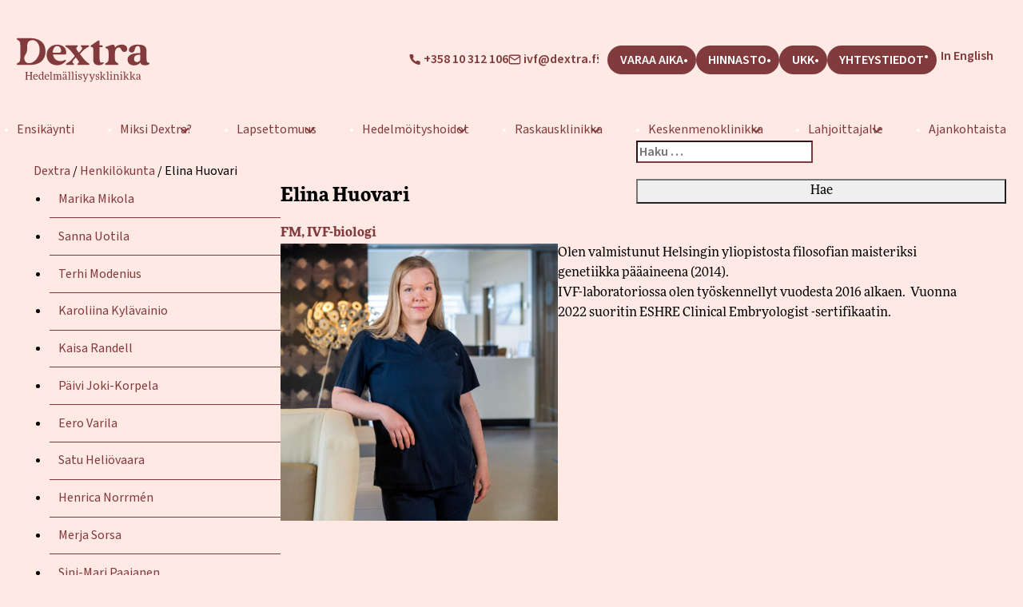

--- FILE ---
content_type: text/html; charset=UTF-8
request_url: https://dextrahedelmallisyysklinikka.fi/henkilokunta/elina-huovari/
body_size: 24930
content:
<!DOCTYPE html>
<html lang="fi" class="no-js">
<head>
  <meta charset="UTF-8">
<meta name="viewport" content="width=device-width, initial-scale=1">
<meta name="format-detection" content="telephone=no">
<link rel="profile" href="http://gmpg.org/xfn/11">
<link rel="apple-touch-icon" sizes="180x180" href="/apple-touch-icon.png">
<link rel="icon" type="image/png" sizes="32x32" href="/favicon-32x32.png">
<link rel="icon" type="image/png" sizes="16x16" href="/favicon-16x16.png">
<link rel="manifest" href="/site.webmanifest">
<link rel="mask-icon" href="/safari-pinned-tab.svg" color="#f4bbb0">
<meta name="msapplication-TileColor" content="#f4bbb0">
<meta name="theme-color" content="#ffffff">
<link rel="stylesheet" href="https://use.typekit.net/knw0qcd.css">
<meta name='robots' content='index, follow, max-image-preview:large, max-snippet:-1, max-video-preview:-1' />
<link rel="alternate" href="https://dextrahedelmallisyysklinikka.fi/henkilokunta/elina-huovari/" hreflang="fi" />
<link rel="alternate" href="https://dextrahedelmallisyysklinikka.fi/en/staff/elina-huovari/" hreflang="en" />

	<!-- This site is optimized with the Yoast SEO plugin v26.7 - https://yoast.com/wordpress/plugins/seo/ -->
	<title>Elina Huovari - Dextra Hedelmällisyysklinikka</title>
	<meta name="description" content="Elina Huovari kuvattuna Dextra Hedelmällisyysklinikan aulassa" />
	<link rel="canonical" href="https://dextrahedelmallisyysklinikka.fi/henkilokunta/elina-huovari/" />
	<meta property="og:locale" content="fi_FI" />
	<meta property="og:locale:alternate" content="en_US" />
	<meta property="og:type" content="article" />
	<meta property="og:title" content="Elina Huovari - Dextra Hedelmällisyysklinikka" />
	<meta property="og:description" content="Elina Huovari kuvattuna Dextra Hedelmällisyysklinikan aulassa" />
	<meta property="og:url" content="https://dextrahedelmallisyysklinikka.fi/henkilokunta/elina-huovari/" />
	<meta property="og:site_name" content="Dextra Hedelmällisyysklinikka" />
	<meta property="article:publisher" content="https://www.facebook.com/dextrahedelmallisyysklinikka" />
	<meta property="article:modified_time" content="2024-11-15T11:18:24+00:00" />
	<meta property="og:image" content="https://dextrahedelmallisyysklinikka.fi/wp-content/uploads/2023/09/huovari-elina.jpg" />
	<meta property="og:image:width" content="1590" />
	<meta property="og:image:height" content="2160" />
	<meta property="og:image:type" content="image/jpeg" />
	<meta name="twitter:card" content="summary_large_image" />
	<meta name="twitter:label1" content="Arvioitu lukuaika" />
	<meta name="twitter:data1" content="1 minuutti" />
	<script type="application/ld+json" class="yoast-schema-graph">{"@context":"https://schema.org","@graph":[{"@type":"WebPage","@id":"https://dextrahedelmallisyysklinikka.fi/henkilokunta/elina-huovari/","url":"https://dextrahedelmallisyysklinikka.fi/henkilokunta/elina-huovari/","name":"Elina Huovari - Dextra Hedelmällisyysklinikka","isPartOf":{"@id":"https://dextrahedelmallisyysklinikka.fi/#website"},"primaryImageOfPage":{"@id":"https://dextrahedelmallisyysklinikka.fi/henkilokunta/elina-huovari/#primaryimage"},"image":{"@id":"https://dextrahedelmallisyysklinikka.fi/henkilokunta/elina-huovari/#primaryimage"},"thumbnailUrl":"https://dextrahedelmallisyysklinikka.fi/wp-content/uploads/2023/09/huovari-elina.jpg","datePublished":"2023-09-25T08:35:57+00:00","dateModified":"2024-11-15T11:18:24+00:00","description":"Elina Huovari kuvattuna Dextra Hedelmällisyysklinikan aulassa","breadcrumb":{"@id":"https://dextrahedelmallisyysklinikka.fi/henkilokunta/elina-huovari/#breadcrumb"},"inLanguage":"fi","potentialAction":[{"@type":"ReadAction","target":["https://dextrahedelmallisyysklinikka.fi/henkilokunta/elina-huovari/"]}]},{"@type":"ImageObject","inLanguage":"fi","@id":"https://dextrahedelmallisyysklinikka.fi/henkilokunta/elina-huovari/#primaryimage","url":"https://dextrahedelmallisyysklinikka.fi/wp-content/uploads/2023/09/huovari-elina.jpg","contentUrl":"https://dextrahedelmallisyysklinikka.fi/wp-content/uploads/2023/09/huovari-elina.jpg","width":1590,"height":2160},{"@type":"BreadcrumbList","@id":"https://dextrahedelmallisyysklinikka.fi/henkilokunta/elina-huovari/#breadcrumb","itemListElement":[{"@type":"ListItem","position":1,"name":"Dextra","item":"https://dextrahedelmallisyysklinikka.fi/"},{"@type":"ListItem","position":2,"name":"Henkilökunta","item":"https://dextrahedelmallisyysklinikka.fi/henkilokunta/"},{"@type":"ListItem","position":3,"name":"Elina Huovari"}]},{"@type":"WebSite","@id":"https://dextrahedelmallisyysklinikka.fi/#website","url":"https://dextrahedelmallisyysklinikka.fi/","name":"Dextra Hedelmällisyysklinikka","description":"Me teemme pieniä ja suuria ihmeitä. Joka päivä.","publisher":{"@id":"https://dextrahedelmallisyysklinikka.fi/#organization"},"potentialAction":[{"@type":"SearchAction","target":{"@type":"EntryPoint","urlTemplate":"https://dextrahedelmallisyysklinikka.fi/?s={search_term_string}"},"query-input":{"@type":"PropertyValueSpecification","valueRequired":true,"valueName":"search_term_string"}}],"inLanguage":"fi"},{"@type":"Organization","@id":"https://dextrahedelmallisyysklinikka.fi/#organization","name":"Dextra Hedelmällisyysklinikka","url":"https://dextrahedelmallisyysklinikka.fi/","logo":{"@type":"ImageObject","inLanguage":"fi","@id":"https://dextrahedelmallisyysklinikka.fi/#/schema/logo/image/","url":"https://dextrahedelmallisyysklinikka.fi/wp-content/uploads/2023/10/dextra-logo.jpeg","contentUrl":"https://dextrahedelmallisyysklinikka.fi/wp-content/uploads/2023/10/dextra-logo.jpeg","width":504,"height":352,"caption":"Dextra Hedelmällisyysklinikka"},"image":{"@id":"https://dextrahedelmallisyysklinikka.fi/#/schema/logo/image/"},"sameAs":["https://www.facebook.com/dextrahedelmallisyysklinikka","https://www.instagram.com/dextra_hedelmallisyysklinikka/","https://www.youtube.com/user/lapsettomuusklinikka"]}]}</script>
	<!-- / Yoast SEO plugin. -->


<style id='wp-img-auto-sizes-contain-inline-css'>
img:is([sizes=auto i],[sizes^="auto," i]){contain-intrinsic-size:3000px 1500px}
/*# sourceURL=wp-img-auto-sizes-contain-inline-css */
</style>
<link rel='stylesheet' id='activecampaign-form-block-css' href='https://dextrahedelmallisyysklinikka.fi/wp-content/plugins/activecampaign-subscription-forms/activecampaign-form-block/build/style-index.css?ver=1763714938' media='all' />
    <style id="critical-bundle-all" media="all">
      :root{--space-4xs:.13rem;--space-3xs:.25rem;--space-2xs:.50rem;--space-xs:.75rem;--space-s:1.00rem;--space-m:1.50rem;--space-l:2.00rem;--space-xl:3.00rem;--space-2xl:4.00rem;--space-3xl:6.00rem;--space-4xs-3xs:.13rem;--space-3xs-2xs:.25rem;--space-2xs-xs:.50rem;--space-xs-s:.75rem;--space-s-m:1.00rem;--space-m-l:1.50rem;--space-l-xl:2.00rem;--space-xl-2xl:3.00rem;--space-2xl-3xl:4.00rem;--space-s-l:1.00rem;--space-xs-xl:.75rem;--space-m-2xl:1.50rem}:root{--space-4xs:clamp(0.13rem,calc(0.10rem + 0.13vw), 0.25rem);--space-3xs:clamp(0.25rem,calc(0.23rem + 0.13vw), 0.38rem);--space-2xs:clamp(0.50rem,calc(0.45rem + 0.25vw), 0.75rem);--space-xs:clamp(0.75rem,calc(0.68rem + 0.38vw), 1.13rem);--space-s:clamp(1.00rem,calc(0.90rem + 0.50vw), 1.50rem);--space-m:clamp(1.50rem,calc(1.35rem + 0.75vw), 2.25rem);--space-l:clamp(2.00rem,calc(1.80rem + 1.00vw), 3.00rem);--space-xl:clamp(3.00rem,calc(2.70rem + 1.50vw), 4.50rem);--space-2xl:clamp(4.00rem,calc(3.60rem + 2.00vw), 6.00rem);--space-3xl:clamp(6.00rem,calc(5.40rem + 3.00vw), 9.00rem);--space-4xs-3xs:clamp(0.13rem,calc(0.08rem + 0.25vw), 0.38rem);--space-3xs-2xs:clamp(0.25rem,calc(0.15rem + 0.50vw), 0.75rem);--space-2xs-xs:clamp(0.50rem,calc(0.38rem + 0.63vw), 1.13rem);--space-xs-s:clamp(0.75rem,calc(0.60rem + 0.75vw), 1.50rem);--space-s-m:clamp(1.00rem,calc(0.75rem + 1.25vw), 2.25rem);--space-m-l:clamp(1.50rem,calc(1.20rem + 1.50vw), 3.00rem);--space-l-xl:clamp(2.00rem,calc(1.50rem + 2.50vw), 4.50rem);--space-xl-2xl:clamp(3.00rem,calc(2.40rem + 3.00vw), 6.00rem);--space-2xl-3xl:clamp(4.00rem,calc(3.00rem + 5.00vw), 9.00rem);--space-s-l:clamp(1.00rem,calc(0.60rem + 2.00vw), 3.00rem);--space-xs-xl:clamp(0.75rem,calc(0.00rem + 3.75vw), 4.50rem);--space-m-2xl:clamp(1.50rem,calc(0.60rem + 4.50vw), 6.00rem)}
:root{--fs--2:clamp(0.72rem,calc(0.8041rem + -0.0701vi), 0.7901rem);--fs--1:clamp(0.8889rem,calc(0.8867rem + 0.0111vi), 0.9rem);--fs-0:clamp(1rem,calc(0.975rem + 0.125vi), 1.125rem);--fs-1:clamp(1.125rem,calc(1.0688rem + 0.2813vi), 1.4063rem);--fs-2:clamp(1.2656rem,calc(1.1672rem + 0.4922vi), 1.7578rem);--fs-3:clamp(1.4238rem,calc(1.2691rem + 0.7734vi), 2.1973rem);--fs-4:clamp(1.6018rem,calc(1.3729rem + 1.1448vi), 2.7466rem);--fs-5:clamp(1.802rem,calc(1.4758rem + 1.6312vi), 3.4332rem);--fs-6:clamp(2.0273rem,calc(1.5744rem + 2.2642vi), 4.2915rem)}.fs--1{font-size:var(--fs--1)}
:root{--spacing-unit-type:1em;--spacing-unit-small:2px;--spacing-unit:var(--space-2xs);--spacing-unit-2x:var(--space-s);--spacing-unit-3x:var(--space-m);--spacing-unit-4x:var(--space-l);--spacing-unit-8x:var(--space-xl);--space-border:2px;--global-border-radius-round:1000rem;--button-rounded-border-radius:1000rem;--font-main:"ff-more-web-pro",serif;--font-heading:var(--font-main);--font-button:"source-sans-pro",sans-serif;--font-code:"Courier",monospace;--font-pre:var(--font-code);--font-size-global:var(--fs-0);--line-height-global:1.6;--line-height-heading:1.2;--font-weight-main-regular:400;--font-weight-main-bold:700;--font-weight-heading:500;--font-weight-heading-bold:700;--font-weight-button:600;--font-weight-button-regular:400;--font-size-h1:var(--fs-5);--font-size-h2:var(--fs-4);--font-size-h3:var(--fs-3);--font-size-h4:var(--fs-2);--font-size-h5:var(--fs-1);--font-size-h6:var(--fs-1);--font-size-1:var(--fs--1);--font-size-small:var(--fs--1);--font-size-medium:var(--fs-1);--grid-auto-column-width-loop:min(100%,15rem);--grid-auto-column-width-team-loop:min(100%,12rem);--max-content-width-default:55rem;--max-content-width-wide:80rem;--max-content-width-full:100%;--transition-duration-small:100ms;--transition-duration-medium:300ms;--transition-duration-large:600ms}

:root{--color-green:#708f79;--color-pink:#f4baaf;--color-light-pink:#ffe9e5;--color-red:#823b3c;--color-yellow:#ffd485;--color-blue:#3d707e;--color-light-blue:#dceef0;--color-gray:#85938e;--color-decoration-pink:#f8d3cc;--color-light-purple:#efd8e3;--color-purple:#5f287c;--color-green:hsl(137,12%,50%);--color-pink:hsl(10,75%,82%);--color-light-pink:hsl(9.2,100%,94.9%);--color-red:hsl(359.2,37.6%,37.1%);--color-yellow:hsl(39,100%,76%);--color-blue:hsl(192.9,34.8%,36.7%);--color-light-blue:hsl(186,40%,90.2%);--color-gray:hsl(158,6%,55%);--color-light-purple:hsl(331.3,41.8%,89.2%);--color-purple:hsl(279.3,51.2%,32.2%);--primary-hue:359.2;--primary-saturation:37.6%;--primary-lightness:37.1%;--color-primary:hsl(var(--primary-hue),var(--primary-saturation),var(--primary-lightness));--color-pink-hue:10;--color-pink-saturation:75%;--color-pink-lightness:82%;--color-pink-0:hsla(var(--color-pink-hue),var(--color-pink-saturation),var(--color-pink-lightness),0);--color-pink-10:hsla(var(--color-pink-hue),var(--color-pink-saturation),var(--color-pink-lightness),.1);--color-pink-70:hsla(var(--color-pink-hue),var(--color-pink-saturation),var(--color-pink-lightness),.7);--color-pink-100:hsla(var(--color-pink-hue),var(--color-pink-saturation),var(--color-pink-lightness),1);--color-primary-900:hsl(var(--primary-hue),var(--primary-saturation),90%);--color-primary-100:hsl(var(--primary-hue),var(--primary-saturation),10%);--color-primary-flat-900:hsl(var(--primary-hue),60%,90%);--color-primary-shadow:hsla(var(--primary-hue),var(--primary-saturation),var(--primary-lightness),0.30);--color-gray-60:hsla(0,0%,0%,.6);--color-gray-10:hsla(0,0%,0%,.1);--color-white:hsl(0,0%,100%);--color-black:hsl(0,0%,0%);--color-background:var(--color-white);--color-secondary:var(--color-primary-100);--color-tertiary:var(--color-white);--color-body:var(--color-black);--color-text:var(--color-black);--color-heading:var(--color-primary);--color-intent:var(--color-primary-100);--color-link:var(--color-primary);--color-link-intent:var(--color-primary-100);--color-button-background:var(--color-primary);--color-button-background-intent:var(--color-primary-100);--color-button-text:var(--color-white);--color-button-text-intent:var(--color-white);--color-form-button-color:var(--color-primary);--color-form-input-border:var(--color-primary);--color-decoration:var(--color-decoration-pink)}
:root{--global-transition:all var(--transition-duration-small) ease-in-out;--global-focus-outline:solid 2px var(--color-link);--global-focus-outline-offset:2px;--global-box-shadow:0 8px 12px var(--color-primary-shadow)}
*,*::before,*::after{box-sizing:border-box}ul,ol{padding:0}body,h1,h2,h3,h4,h5,h6,p,ul,ol,li,figure,figcaption,blockquote,q,dl,dd,hr{margin:0}html{font-size:100%;scroll-behavior:smooth}body{min-height:100vh;font-size:var(--font-size-global);line-height:var(--line-height-global);-webkit-font-smoothing:antialiased;-moz-osx-font-smoothing:grayscale;font-synthesis:none;text-rendering:optimizeLegibility}img{max-width:100%;height:auto;vertical-align:middle}input,button,textarea,select{font:inherit}a{word-break:break-word}
body{color:var(--color-text);font-family:var(--font-main);font-size:var(--font-size-global);line-height:var(--line-height-global);word-wrap:break-word;background:var(--color-light-pink)}
textarea{display:block;min-height:calc(var(--spacing-unit-2x) * 13)}fieldset{border:0;padding:0;margin:0}input,input:is([type="text"],[type="email"],[type="url"],[type="password"],[type="search"],[type="number"],[type="tel"],[type="range"],[type="date"],[type="month"],[type="week"],[type="time"],[type="datetime"],[type="datetime-local"],[type="color"]),.file-label,textarea,select{background-color:var(--color-white);border:var(--spacing-unit-small) solid var(--color-form-input-border);border-radius:var(--spacing-unit-3x);padding:var(--spacing-unit) calc(var(--spacing-unit) * 1.5);width:100%;font-family:var(--font-button)}input:focus,input:is([type="text"],[type="email"],[type="url"],[type="password"],[type="search"],[type="number"],[type="tel"],[type="range"],[type="date"],[type="month"],[type="week"],[type="time"],[type="datetime"],[type="datetime-local"],[type="color"]):focus,textarea:focus,select:focus{box-shadow:0 0 0 2px var(--color-form-input-border);outline:2px solid transparent}[type="submit"]{cursor:pointer}label,legend{display:block;font-family:var(--font-button);font-weight:var(--font-weight-main-bold);color:var(--color-text)}._checkbox-radio label{font-weight:var(--font-weight-main-regular)}._row._checkbox-radio:has([type="radio"]),.input-wrapper:has([type="radio"]){float:left}._error{display:none}input:user-invalid,input._has_error{background-color:var(--color-pink);border-color:red}.button{display:inline-block;text-decoration:none}button,.button,input:is([type="button"],[type="reset"],[type="submit"]){transition:var(--global-transition);background-color:var(--color-form-button-color);border:var(--spacing-unit-small) solid var(--color-form-button-color);border-radius:var(--global-border-radius-round);color:var(--color-white);font-family:var(--font-button);font-weight:var(--font-weight-button);line-height:1.2;padding:var(--space-2xs) var(--space-s-l);display:inline-block;max-width:100%;text-align:center;text-decoration:none;cursor:pointer}[disabled]{background-color:var(--color-primary-flat-900);color:var(--color-primary-100);font-style:italic}button:is(:hover,:focus,:active),.button:is(:hover,:focus,:active),input:is([type="button"],[type="reset"],[type="submit"]):is(:hover,:focus,:active){background-color:var(--color-primary-100);border-color:var(--color-primary-100);color:var(--color-white)}*:is(button,.button,input[type="button"],input[type="reset"],input[type="submit"]):focus-visible{outline:var(--global-focus-outline);outline-offset:var(--global-focus-outline-offset);outline-color:var(--color-form-input-border)}form[role="search"]{display:grid;gap:var(--spacing-unit-2x);grid-template-columns:repeat(auto-fit,minmax(var(--grid-auto-column-width-loop),1fr));margin-bottom:var(--spacing-unit-small)}form .search-field{height:100%;background-color:var(--color-white);border-color:var(--color-primary);margin:0;-webkit-appearance:none}form .search-submit{margin:0;-webkit-appearance:none}.libre-form{padding:calc(var(--spacing-unit-small) * 2);overflow:hidden}.wplf-success{padding-block:var(--space-2xl);font-weight:var(--font-weight-main-bold)}.libre-form>p{float:left}.libre-form [type="submit"]{float:right}*:is(.libre-form,._form) label{padding-inline:calc(var(--spacing-unit) * 1.5)}.libre-form .file-label{position:relative;display:inline-block;padding:.5em;text-align:center;color:var(--color-text);cursor:pointer;background-color:transparent}.libre-form .file-label:is(:hover,:focus-within){background-color:var(--color-white);--color-text:var(--color-body)}.libre-form .file-label input[type="file"]{position:absolute;z-index:-1;top:100%;left:0;opacity:0}select{display:inline-block;width:auto;font-size:inherit;font-family:inherit;font-weight:inherit;color:#fff;line-height:inherit;-moz-appearance:none;-webkit-appearance:none;appearance:none;padding:.5em 1.6em .5em .8em;padding:var(--spacing-unit) var(--spacing-unit-2x) var(--spacing-unit) var(--spacing-unit);border:1px solid var(--color-primary);border-radius:0;background-color:var(--color-primary);background-image:url('data:image/svg+xml,%3Csvg%20xmlns=%22http://www.w3.org/2000/svg%22%20xmlns:svg=%22http://www.w3.org/2000/svg%22%20viewBox=%220%200%2070%2050%22%3E%3Cpath%20d=%22M0,0%20l35,50%20l35,-50%22%20fill=%22white%22%20/%3E%3C/svg%3E'),linear-gradient(var(--color-primary),var(--color-primary));background-repeat:no-repeat;background-position:right .7em top 50%,0,0;background-size:.65em auto,100%;margin-bottom:1rem;cursor:pointer}select:is(:hover,:focus){background-color:var(--color-primary-100);background-image:url('data:image/svg+xml,%3Csvg%20xmlns=%22http://www.w3.org/2000/svg%22%20xmlns:svg=%22http://www.w3.org/2000/svg%22%20viewBox=%220%200%2070%2050%22%3E%3Cpath%20d=%22M0,0%20l35,50%20l35,-50%22%20fill=%22white%22%20/%3E%3C/svg%3E'),linear-gradient(var(--color-primary-100),var(--color-primary-100))}.input-wrapper,._checkbox-radio,.comment-form-cookies-consent,.woocommerce-form__label-for-checkbox{position:relative}.input-wrapper input,._checkbox-radio input{position:absolute;top:0;left:0;height:1rem;width:1rem;opacity:0;z-index:1;cursor:pointer}.input-wrapper input+label,._checkbox-radio input+span label{position:relative;padding-left:1.5rem;cursor:pointer}.input-wrapper input+label:before,._checkbox-radio input+span label:before{content:'';position:absolute;top:.2rem;left:0;height:1.2rem;width:1.2rem;border:.125rem solid;background:white}.input-wrapper input+label:after,._checkbox-radio input+span label:after{content:'';position:absolute;top:.25rem;left:.35rem;height:.8rem;width:.5rem;border:.2rem solid var(--color-black);border-left:0;border-top:0;opacity:0;transform:rotate(45deg);transition:opacity .1s ease-in-out}.input-wrapper input:focus+label:before,._checkbox-radio input:focus+span label:before{box-shadow:0 0 0 2px var(--color-form-input-border);outline:2px solid transparent}.input-wrapper input[type="radio"]+label:before,._checkbox-radio input[type="radio"]+span label:before{border-radius:100%}.input-wrapper input[type="radio"]+label:after,._checkbox-radio input[type="radio"]+span label:after{content:'';position:absolute;top:.2rem;left:0;height:1.2rem;width:1.2rem;border-radius:100%;border:0;transition:opacity .1s ease-in-out;transform-origin:center;transform:scale(.5);background-color:var(--color-form-input-border)}.input-wrapper input:checked+label:after,._checkbox-radio input:checked+span label:after{opacity:1}
*:is(h1,.h1,h2,.h2,h3,.h3,h4,.h4,h5,.h5,h6,.h6){font-family:var(--font-heading);line-height:var(--line-height-heading);font-weight:var(--font-weight-heading);color:var(--color-heading)}*:is(h1,.h1){font-size:var(--font-size-h1)}*:is(h2,.h2){font-size:var(--font-size-h2)}*:is(h3,.h3){font-size:var(--font-size-h3)}*:is(h4,.h4){font-size:var(--font-size-h4)}*:is(h5,.h5){font-size:var(--font-size-h5)}*:is(h6,.h6){font-size:var(--font-size-h6)}hr{display:block;background-color:var(--color-primary-900);border:0;height:var(--spacing-unit-small);margin-top:var(--space-2xl-3xl);margin-left:auto;margin-right:auto;max-width:var(--space-xl)}a{color:var(--color-link);text-underline-offset:var(--spacing-unit-small);transition:var(--global-transition)}a:is(:hover,:focus,:active),a:is(:hover,:focus,:active) *:is(h2,h3,h4,h5,h6){color:var(--color-link-intent);text-decoration-color:var(--color-link-intent);-webkit-text-decoration-color:var(--color-link-intent)}*:is(h1,h2,h3,h4,h5,h6,a):focus{outline:var(--global-focus-outline);outline-offset:var(--global-focus-outline-offset);outline-color:var(--color-form-input-border)}a:hover,a:active{outline:0}ul,ol{color:var(--color-text)}ul{list-style-type:disc}ol{list-style-type:decimal}[list-style="none"],[list-style="none"] *:is(ul,ol),ul:where(:not(.wp-block-list)){list-style:none}.wp-block-list,.wp-block-list *:is(ul,ol){padding-left:1.5em}dialog ul{display:inline-block;text-align:left}::marker{font-weight:var(--font-weight-main-bold);color:var(--color-heading)}dt{font-weight:var(--font-weight-main-bold)}embed,iframe,object{max-width:100%}figure{max-width:100%}figure img{display:block;width:100%}figcaption{color:var(--color-text);max-width:var(--max-content-width-default);font-family:var(--font-button)}.alignleft figcaption{text-align:left}.aligncenter figcaption{text-align:center}.alignright figcaption{text-align:right}dfn,cite,em,i{font-style:italic}abbr,abbr[title],acronym{border-bottom:0;cursor:help;text-decoration:underline dotted}mark,ins{background-color:var(--color-primary-900);text-decoration:none}p{color:var(--color-text)}strong{color:inherit}*:is(h1,h2,h3,h4,h5,h6,p):empty{display:none}
.wp-block-cover{align-items:center;background-size:cover;background-position:center;display:flex;justify-content:center;position:relative;padding-inline:var(--space-s);padding-block:var(--space-2xl)}.wp-block-column .wp-block-cover{min-height:unset;padding-block:var(--space-s)}.wp-block-cover.has-parallax{background-attachment:fixed}.wp-block-cover.is-repeated{background-size:unset;background-repeat:repeat}.wp-block-cover__image-background,.wp-block-cover__background,.wp-block-cover__gradient-background{position:absolute;top:0;left:0;height:100%;width:100%;object-fit:cover}.wp-block-cover.has-background-dim::before{background-color:inherit;bottom:0;content:"";left:0;opacity:0;position:absolute;right:0;top:0;z-index:1}.wp-block-cover__background.has-background-dim,.wp-block-cover__gradient-background.has-background-dim{background-color:var(--color-background);bottom:0;content:"";left:0;opacity:.5;position:absolute;right:0;top:0;z-index:2;max-width:unset}.wp-block-cover.has-background-dim-0::before,.wp-block-cover__background.has-background-dim-0,.wp-block-cover__gradient-background.has-background-dim-0{opacity:0}.wp-block-cover.has-background-dim-10::before,.wp-block-cover__background.has-background-dim-10,.wp-block-cover__gradient-background.has-background-dim-10{opacity:.1}.wp-block-cover.has-background-dim-20::before,.wp-block-cover__background.has-background-dim-20,.wp-block-cover__gradient-background.has-background-dim-20{opacity:.2}.wp-block-cover.has-background-dim-30::before,.wp-block-cover__background.has-background-dim-30,.wp-block-cover__gradient-background.has-background-dim-30{opacity:.3}.wp-block-cover.has-background-dim-40::before,.wp-block-cover__background.has-background-dim-40,.wp-block-cover__gradient-background.has-background-dim-40{opacity:.4}.wp-block-cover.has-background-dim-50::before,.wp-block-cover__background.has-background-dim-50,.wp-block-cover__gradient-background.has-background-dim-50{opacity:.5}.wp-block-cover.has-background-dim-60::before,.wp-block-cover__background.has-background-dim-60,.wp-block-cover__gradient-background.has-background-dim-60{opacity:.6}.wp-block-cover.has-background-dim-70::before,.wp-block-cover__background.has-background-dim-70,.wp-block-cover__gradient-background.has-background-dim-70{opacity:.7}.wp-block-cover.has-background-dim-80::before,.wp-block-cover__background.has-background-dim-80,.wp-block-cover__gradient-background.has-background-dim-80{opacity:.8}.wp-block-cover.has-background-dim-90::before,.wp-block-cover__background.has-background-dim-90,.wp-block-cover__gradient-background.has-background-dim-90{opacity:.9}.wp-block-cover.has-background-dim-100::before,.wp-block-cover__background.has-background-dim-100,.wp-block-cover__gradient-background.has-background-dim-100{opacity:1}.wp-block-cover__video-background{height:100%;left:50%;object-fit:cover;position:absolute;top:50%;transform:translateX(-50%) translateY(-50%);width:100%;z-index:1}.wp-block-cover.is-style-square{aspect-ratio:1/1}.wp-block-group__inner-container,.wp-block-cover__inner-container{width:100%;z-index:2}.has-custom-content-position.is-position-top-left{align-items:flex-start;justify-content:flex-start}.has-custom-content-position.is-position-top-center{align-items:flex-start;justify-content:center}.has-custom-content-position.is-position-top-right{align-items:flex-start;justify-content:flex-end}.has-custom-content-position.is-position-center-left{align-items:center;justify-content:flex-start}.has-custom-content-position.is-position-center-center{align-items:center;justify-content:center}.has-custom-content-position.is-position-center-right{align-items:center;justify-content:flex-end}.has-custom-content-position.is-position-bottom-left{align-items:flex-end;justify-content:flex-start}.has-custom-content-position.is-position-bottom-center{align-items:flex-end;justify-content:center}.has-custom-content-position.is-position-bottom-right{align-items:flex-end;justify-content:flex-end}
.wp-block-columns{display:flex;flex-flow:column;align-items:stretch;gap:var(--space-l);width:100%;max-width:var(--max-content-width-default);margin-inline:auto}.wp-block-columns.is-style-dense{padding-inline:0;gap:0;align-items:stretch}.wp-block-columns.is-style-dense [class*="__inner-container"]{padding-inline:var(--space-s)}.wp-block-column{margin:0;flex-grow:1;min-width:0;max-width:100%}@media(max-width:50em){.wp-block-column:empty{display:none}}@media(min-width:50em){.wp-block-columns{display:flex;flex-flow:row}.wp-block-column{flex-basis:0;flex-grow:1}.wp-block-column[style*="flex-basis"]{flex-grow:0}.wp-block-columns.are-vertically-aligned-top{align-items:flex-start}.wp-block-columns.are-vertically-aligned-center{align-items:center}.wp-block-columns.are-vertically-aligned-bottom{align-items:flex-end}}.wp-block-columns.is-not-stacked-on-mobile{flex-flow:row}.wp-block-columns.wp-block-columns.is-not-stacked-on-mobile.are-vertically-aligned-top{align-items:flex-start}.wp-block-columns.wp-block-columns.is-not-stacked-on-mobile.are-vertically-aligned-center{align-items:center}.wp-block-columns.wp-block-columns.is-not-stacked-on-mobile.are-vertically-aligned-bottom{align-items:flex-end}
.wp-block-buttons{display:flex;flex-flow:row wrap;gap:var(--space-s);align-items:center}.wp-block-buttons.is-vertical{align-content:flex-start;flex-direction:column}.wp-block-buttons.aligncenter{display:flex;justify-content:center}.wp-block-buttons.alignleft,.wp-block-buttons.alignright{float:unset;margin-inline:auto;max-width:var(--max-content-width-default)}.wp-block-columns .wp-block-buttons.alignleft,.wp-block-columns .wp-block-buttons.alignright{margin-inline:0;max-width:unset}.wp-block-buttons.alignleft,.wp-block-buttons.is-content-justification-left{justify-content:flex-start}.wp-block-buttons.is-content-justification-center{justify-content:center}.wp-block-buttons.alignright,.wp-block-buttons.is-content-justification-right{justify-content:flex-end}.wp-block-buttons.is-content-justification-space-between{justify-content:space-between}.wp-block-buttons.is-vertical.is-content-justification-left{align-items:flex-start;align-content:flex-start}.wp-block-buttons.is-vertical.is-content-justification-center{align-items:center;align-content:center}.wp-block-buttons.is-vertical.is-content-justification-right{align-items:flex-end;align-content:flex-end}.wp-block-button__link{transition:var(--global-transition);background-color:var(--color-button-background);border:0;border-radius:0;color:var(--color-button-text);font-weight:var(--font-weight-main-bold);padding:var(--space-s) var(--space-l);display:inline-block;max-width:100%;text-align:center;text-decoration:none;cursor:pointer}.wp-block-button__link:visited{color:var(--color-button-text)}.wp-block-button__link:is(:hover,:focus,:active){background-color:var(--color-button-background-intent);border-color:var(--color-button-background-intent);color:var(--color-button-text-intent)}.is-style-rounded .wp-block-button__link{border-radius:var(--button-rounded-border-radius)}.wp-block-button:is(.is-style-outline,.is-style-outline-rounded) .wp-block-button__link{background-color:transparent;border:var(--space-border) solid var(--color-button-background);color:var(--color-button-background)}.wp-block-button:is(.is-style-outline,.is-style-outline-rounded) .wp-block-button__link.has-background{background-color:transparent;border:var(--space-border) solid var(--color-background);color:var(--color-background)}.wp-block-button:is(.is-style-outline,.is-style-outline-rounded) .wp-block-button__link:is(:hover,:focus,:active){background-color:var(--color-button-background-intent);border-color:var(--color-button-background-intent);color:var(--color-button-text-intent)}.wp-block-button:is(.is-style-outline,.is-style-outline-rounded) .wp-block-button__link.has-background:is(:hover,:focus,:active){background-color:var(--color-background);border-color:var(--color-background);color:var(--color-text)}
.has-drop-cap:not(:focus)::first-letter {float:left;font-family:serif;font-size:var(--font-size-h1);font-style:normal;font-weight:600;margin-right:var(--space-s);text-transform:uppercase}.has-text-align-left{text-align:left}.has-text-align-center{text-align:center}.has-text-align-right{text-align:right}.is-style-ingress,.is-style-ingress.wp-block-paragraph{font-size:var(--font-size-h4)}
*:is(.wp-block-image,.wp-block-post-featured-image).is-style-rounded img{border-radius:var(--global-border-radius-round);aspect-ratio:1/1;object-fit:cover}*:is(.wp-block-image,.wp-block-post-featured-image).is-style-rounded:not(.is-resized) img{width:100%}.wp-block-image.aligncenter img,.wp-block-image .aligncenter img{margin-inline:auto}.wp-block-image.alignfull{padding-inline:0}.wp-block-image:is(.alignwide,.alignfull) img{width:100%}.wp-block-video video{width:100%;height:auto}.wp-block-image.is-resized img[style*="height"]{object-fit:contain}@media(min-width:40em){figure.wp-block-image.alignleft{float:left;margin-bottom:var(--space-m);margin-right:var(--space-m);max-width:50%}figure.wp-block-image.alignright{float:right;margin-bottom:var(--space-m);margin-left:var(--space-m);max-width:50%}}
.wp-block-pullquote{border-bottom:var(--space-border) solid;border-top:var(--space-border) solid;padding:var(--space-l) 0;text-align:center}.wp-block-pullquote blockquote{border-left:0;margin-bottom:0;padding-left:0}.wp-block-pullquote.alignwide blockquote,.wp-block-pullquote.alignfull blockquote{margin-inline:auto;max-width:var(--max-content-width-default);padding-block:calc(var(--space-m) * 2)}.wp-block-pullquote.alignfull{padding-inline:var(--space-s)}.wp-block-pullquote.alignfull p{font-size:var(--font-size-h2)}.wp-block-quote__citation,.wp-block-pullquote__citation,.wp-block-quote cite,.wp-block-pullquote cite{font-size:inherit}.wp-block-quote.is-style-large p{font-size:var(--font-size-h2)}.wp-block-pullquote.is-style-solid-color{border-bottom:0;border-top:0}.wp-block-quote.is-style-plain{border-left:0;padding-left:0}
.wp-block-media-text{align-items:center;display:grid;gap:var(--space-m);padding:var(--space-s)}.wp-block-media-text:where(:not(.is-stacked-on-mobile)){grid-template-columns:repeat(2,1fr)}.wp-block-media-text.is-image-fill figure{background-size:cover;width:100%;height:100%}.wp-block-media-text.is-image-fill figure>img{display:none}@media(min-width:50em){.wp-block-media-text{grid-template-columns:repeat(2,1fr)}.wp-block-media-text.is-vertically-aligned-top{display:grid;align-items:flex-start}.wp-block-media-text.is-vertically-aligned-center{display:grid;align-items:center}.wp-block-media-text.is-vertically-aligned-bottom{display:grid;align-items:flex-end}}
.aligncenter{display:block;margin-inline:auto;clear:both}.entry-header>*,.entry-content>*,.block-content>*,.entry-footer>*,[class*="__inner-container"]>*,.wp-block-group>*{max-width:var(--max-content-width-default);margin-inline:auto}*:not(:is(.alignwide,.is-style-alignwide))>*:where(:is(.alignfull,.is-style-alignfull)){margin-inline:calc(var(--space-s) * -1);padding-inline:var(--space-s);max-width:calc(100% + var(--space-s) * 2);width:calc(100% + var(--space-s) * 2)}figure.alignfull{padding-inline:0}.wp-block-column .alignfull{margin-inline:0;max-width:100%}*:is(.alignleft,.aligncenter,.alignright):not(.wp-block-image){display:flex}.alignleft:not(.wp-block-image){justify-content:flex-start}.aligncenter:not(.wp-block-image){justify-content:center}.alignright:not(.wp-block-image){justify-content:flex-end}@media(min-width:50em){.alignwide,.alignwide>*,.alignwide>[class*="__inner-container"]>*,.is-style-alignwide,.is-style-alignwide>*,.is-style-alignwide>[class*="__inner-container"]>*,[class*="__inner-container"]>.alignwide,[class*="__inner-container"]>.alignwide>[class*="__inner-container"]>*{max-width:var(--max-content-width-wide)}.wp-block-group:is(.is-style-alignfull,.alignfull)>*,[class*="__inner-container"]>.alignfull,[class*="__inner-container"]>.alignfull>[class*="__inner-container"]>*:not([class*="alignwide"]){max-width:calc(100% + var(--space-l))}.alignfull>[class*="__inner-container"]>.wp-block-columns:not([class*="align"]){max-width:var(--max-content-width-default)}.is-vertically-aligned-top,.is-vertically-aligned-center,.is-vertically-aligned-bottom,.is-vertically-aligned-stretch{display:flex;flex-direction:column}.is-vertically-aligned-top{justify-content:flex-start;align-self:flex-start}.is-vertically-aligned-center{justify-content:center;align-self:center}.is-vertically-aligned-bottom{justify-content:flex-end;align-self:flex-end}.is-vertically-aligned-stretch{justify-content:space-between}.wp-block-column.is-vertically-aligned-stretch>*:is(.wp-block-group,.wp-block-cover):only-child{flex-grow:1}.wp-block-column.is-vertically-aligned-stretch>.wp-block-cover:where(:not(.has-custom-content-position)){align-items:flex-start}.wp-block-column.is-vertically-aligned-stretch *:is(.wp-block-cover:where(:not(.has-custom-content-position)) .wp-block-cover__inner-container,.wp-block-column>.wp-block-group){display:flex;flex-direction:column;justify-content:flex-start;justify-items:flex-start;align-content:flex-start;align-items:flex-start;height:100%}*:where(.wp-block-column.is-vertically-aligned-stretch) *:where(.wp-block-group,.wp-block-cover__inner-container)>*{width:100%}.wp-block-column.is-vertically-aligned-stretch *:is(.wp-block-group,.wp-block-cover__inner-container)>*:last-child,.wp-block-column.is-vertically-aligned-stretch>*:not(.wp-block-group,.wp-block-cover):last-child{margin-top:auto;padding-top:var(--space-xs)}}
:root{--element-top-margin-default:var(--fs-2);--element-top-margin:var(--element-top-margin-default);--mt-default:var(--element-top-margin-default)}*:is(.block-content,*:where(.is-root-container,.wp-block-post-content)) *+*,*:is(.block-content,*:where(.is-root-container,.wp-block-post-content)) li>*:where(ul,ol){margin-top:var(--element-top-margin)}*:is(h1,.h1){--element-top-margin:var(--fs-5)}*:is(h2,.h2){--element-top-margin:var(--fs-4)}*:is(h3,.h3){--element-top-margin:var(--fs-3)}*:is(h4,.h4){--element-top-margin:var(--fs-2)}*:is(.block-content,*:where(.wp-block-post-content)) *:where(li+li,li>ul,li>ol){--element-top-margin:var(--fs--1)}*:is(.wp-block-cover,.wp-block-group,.wp-block-columns,.wp-block-media-text,.client-block),*:is(.wp-block-cover,.wp-block-group,.wp-block-columns,.wp-block-media-text,.client-block)+*{--element-top-margin:var(--space-l)}*:where(:is(.wp-block-cover,.wp-block-group,.wp-block-columns,.wp-block-media-text,.client-block) *),*:where(:is(.wp-block-cover,.wp-block-group,.wp-block-columns,.wp-block-media-text,.client-block)+* *){--element-top-margin:var(--element-top-margin-default)}.client-logo+*{--element-top-margin:var(--element-top-margin-default)}*:is(.client-services,.client-services+*){--element-top-margin:var(--space-xl)}*:where(.client-services *){--element-top-margin:var(--element-top-margin-default)}.components-placeholder *,.mt-0,.mt-tree-0 *,.top-margin-0,.top-margin-tree-0 *,*:is([class*="__inner-container"],[class*="__background"],[class*="image-background"],[class*="video-background"],[class*="gradient-background"]):where(:not(.wp-block-group)),[list-style="none"],[list-style="none"] ul,.wp-block-spacer,.wp-block-spacer+*,.wp-block-media-text>*,.wp-block-file>*,.wp-block-columns>*,*:is(.wp-block-social-links,.wp-block-buttons,.wp-block-gallery) *+*,.grid>*,*:is(.alignfull,.is-style-alignfull)+*:is(.alignfull,.is-style-alignfull),.schema-faq-answer,.flex-column,.flex-column>*,.is-layout-grid>*,.cat-links>*,.wp-block-query-pagination *,.loop-post__title-wrap,.loop-post__content-wrap,.is-style-chevrons li,.libre-form label+*:is(input,textarea,select),.libre-form *:is(.column,.input-wrapper,.input-wrapper label,.file-information),.relevanssi-live-search-result,.relevanssi-live-search-instructions+*,[aria-hidden="true"]+*,.screen-reader-text,.visually-hidden,.visually-hidden+*,svg+*,*:is(.block-content,*:where(.wp-block-post-content)) button svg{margin-top:0}@media(max-width:50em){.wp-block-spacer:where(:not(.is-style-hide-on-mobile))+*{margin-top:0}}@media(min-width:50em){.wp-block-spacer:where(:not(.is-style-hide-on-desktop))+*{margin-top:0}}br,br+*{--element-top-margin:0}.mt-default{margin-top:var(--element-top-margin-default)}
.svg,.icon,.social-icon a{display:inline-block;fill:currentColor;height:1.2em;position:relative;top:-0.0625em;vertical-align:middle;width:1em}.svg-mail{fill:none;stroke:currentColor}.svg-li{top:-0.2em}
.flex{display:flex}.flex-wrap{flex-flow:row wrap}.flex-column{display:flex;flex-direction:column}.flex-grow-1{flex-grow:1}.flex-shrink-0{flex-shrink:0}@media(min-width:40em){.flex-row-min40em{flex-direction:row}}@media(min-width:50em){.flex-row-min50em{flex-direction:row}}.justify-between{justify-content:space-between}.justify-center{justify-content:center}.align-center{align-items:center}.align-bottom{align-items:flex-end}.grid{display:grid;gap:var(--space-m);grid-template-columns:repeat(auto-fill,minmax(var(--grid-auto-column-width-loop),1fr))}.grid--min40em,.grid--min50em{display:grid;gap:calc(var(--spacing-unit-2x) * 2) calc(var(--spacing-unit-2x) * 4)}.grid--gap-small{gap:var(--spacing-unit-2x)}.grid--fit{grid-template-columns:repeat(auto-fit,minmax(var(--grid-auto-column-width-loop),1fr))}.grid--1-4{grid-template-columns:1fr 4fr}.grid--3-1{grid-template-columns:3fr 1fr}.grid>.archive-header,.grid>.pagination{grid-column:1 / -1}.gap{gap:var(--space-s)}.gap-y-0{row-gap:0}.gap-xs{gap:var(--space-xs)}@media(max-width:40em){.grid--min40em{grid-template-columns:auto}}@media(max-width:50em){.grid--min50em{grid-template-columns:auto}}
.some-overridden-thing{margin-top:var(--element-top-margin-default)}.wp-block-heading+.wp-block-heading{--element-top-margin:var(--fs--1)}*:is(.wp-block-cover,.wp-block-media-text)+*:is(.wp-block-cover,.wp-block-media-text){margin-top:0}.client-logo+*{--element-top-margin:var(--element-top-margin-default)}.yoast-breadcrumbs{margin-top:var(--space-s)}*:is(.client-services,.client-services+*){--element-top-margin:var(--space-xl)}*:where(.client-services *){--element-top-margin:var(--element-top-margin-default)}.client-price+.client-price,.client-quote-symbol,._field-wrapper,._clear-element,._form,._form-content,._checkbox-radio{margin-top:0}
#cc-banner{display:none;opacity:0}
.archive-header__description{color:var(--color-gray-60);font-size:var(--font-size-h3);font-style:normal;text-align:center}.archive-header__description:last-child{margin-bottom:0}article{position:relative}.loop-team{--grid-auto-column-width-loop:var(--grid-auto-column-width-team-loop)}*:where(.loop-post__thumbnail figure){aspect-ratio:3/2}.loop-post__thumbnail img{width:100%;height:100%;object-fit:cover}
.primary-nav{padding-left:var(--spacing-unit-2x);padding-right:var(--spacing-unit-2x);width:100%;margin-top:var(--nav-mt);position:absolute;top:0;z-index:3}.primary-nav__container{display:grid;grid-template-columns:auto 1fr auto;align-items:center;grid-template-rows:auto auto;gap:0 var(--spacing-unit);justify-items:right}.primary-nav__list{display:flex;flex-direction:column;justify-content:start;gap:var(--space-xs);width:100%;grid-row:3;grid-column:1 / -1;justify-self:left}.cta-nav__list{grid-column:1 / -1;grid-row:2;justify-self:flex-start;display:flex;flex-flow:row wrap;gap:var(--space-2xs);padding-block:var(--space-2xs)}.primary-nav__logo{width:calc(var(--space-l) * 4);align-self:stretch;text-align:center}.nav__home-link{justify-self:left;text-decoration:none}.primary-nav__list a{color:var(--color-link)}.primary-nav__list li li li a{font-size:var(--fs--1)}.primary-nav__list ul{visibility:hidden;height:0;opacity:0}.primary-nav button{border-radius:0}.primary-nav__list button:hover,.primary-nav__list button:focus,.primary-nav__list button{background:0;color:var(--color-link);line-height:var(--line-height-global);text-underline-offset:var(--spacing-unit-small)}.primary-nav__list li>*:first-child{display:inline-block;padding:0;border:0;text-decoration:none;font-family:var(--font-button);font-weight:var(--font-weight-button-regular);transition:var(--global-transition);vertical-align:middle;text-align:left}.cta-nav__list a{display:inline-block;background-color:var(--color-link);border-radius:var(--button-rounded-border-radius);color:var(--color-text);text-transform:uppercase;font-family:var(--font-button);font-weight:var(--font-weight-button);line-height:1;font-size:var(--fs--2);padding:var(--space-xs) var(--space-s);text-decoration:none}.cta-nav__list a:is(:hover,:focus,:active){background-color:var(--color-primary-100);color:var(--color-white)}.nav-button{display:inline-block;background:0;border:0;padding:0;margin:0;cursor:pointer;width:var(--fs-5);height:var(--fs-5)}.nav-button svg{width:var(--fs-4);height:var(--fs-4)}.nav-button path{transition:all .15s ease-in-out;transform-origin:50% 50%}.nav-button--search{display:none}.nav-button--menu path{stroke:none;fill:var(--color-link)}.nav-button--menu .cross>path{opacity:0}.nav-button--menu[aria-expanded="false"] ~ *:where(.nav__list,form[role="search"]){height:0;opacity:0;padding:0;visibility:hidden}.nav-button--menu{justify-self:right}.nav-button--search path{fill:none;stroke:var(--color-link);stroke-width:70;stroke-linecap:round}.nav-button--search+form[role="search"]{grid-column:1 / -1;justify-self:stretch;margin-bottom:0}[aria-expanded="false"] .expanded-label,[aria-expanded="true"] .collapsed-label{display:none}.cta-nav__list .lang-item a{background-color:transparent;text-transform:initial;color:var(--color-link);padding:var(--space-3xs)}.cta-nav__list .lang-item a:is(:hover,:focus,:active){color:var(--color-intent)}
.page-links-list,.yoast-breadcrumbs{font-family:var(--font-button)}.page-links-toggle-button{position:relative;color:var(--color-white)}.page-links-toggle-button:after{content:'';display:inline-block;transform:translateY(-35%) rotate(-45deg);width:.5em;height:.5em;border:2px solid;border-top:0;border-right:0;margin-left:.7em}.page-links-toggle-button[aria-expanded="true"]:after{transform:translateY(10%) rotate(135deg)}.js .page-links-toggle-button+ul{margin-top:var(--element-top-margin-default)}.js .page-links-toggle-button[aria-expanded="false"]+ul{display:none}.page-links-list li>a{display:inline-block;width:100%;padding:var(--space-2xs)}.page-links-list ul li a{font-size:var(--fs--1);padding:var(--space-3xs);padding-left:calc(var(--space-2xs) * 2)}.page-links-list>li:not([class*="current"])+li>a{border-top:1px solid var(--color-button-background)}.page-links-list a,.yoast-breadcrumbs a{text-decoration:none}.page-links-list .current_page_ancestor>a,.page-links-list>.current_page_item>a{background-color:var(--color-button-background);--color-link:var(--color-button-text);font-weight:var(--font-weight-button)}.page-links-list .current_page_ancestor .children{background-color:var(--color-primary-flat-900)}.page-links-list .current_page_item>a{font-weight:var(--font-weight-button)}@media(min-width:50em){.js .page-links-toggle-button[aria-expanded="false"]+ul{display:block;margin-top:0}}
.wp-block-cover .wp-block-cover__video-background:has(~ .wp-block-cover__inner-container:empty){z-index:3}.primary-nav__logo svg,.client-logo svg{width:100%;height:unset;aspect-ratio:2;top:0;vertical-align:middle;fill:currentColor}.client-logo svg{aspect-ratio:3;max-width:calc(var(--space-xl) * 3)}.client-quote-symbol{position:relative;width:100%;container-type:inline-size}.client-quote-symbol span{position:absolute;top:0;left:-5cqi;font-family:var(--font-main);font-size:80cqi;line-height:1.2;color:var(--color-decoration);z-index:1}.client-quote-symbol.aligncenter span{top:0;left:50%;transform:translateX(-50%)}.client-quote-symbol.alignright span{top:0;left:unset;right:-5cqi}.wp-block-quote{border-left:0;padding-left:0}.wp-block-quote:where(:not(.is-style-plain)){position:relative;--symbol-size:calc(var(--fs-4) * 5);min-height:calc(var(--symbol-size) / 2)}.wp-block-quote:where(:not(.is-style-plain)):before{content:"”";top:0;left:0;display:inline-block;font-size:calc(var(--symbol-size) * 2);font-style:normal;line-height:.75;height:calc(var(--symbol-size) * .6);overflow:hidden;color:var(--color-decoration)}@media(min-width:40em){.wp-block-quote:where(:not(.is-style-plain)){padding-left:var(--symbol-size)}.wp-block-quote:where(:not(.is-style-plain)):before{position:absolute}}.wp-block-button .wp-block-button__link{padding:var(--space-2xs) var(--space-s-l);border-radius:var(--button-rounded-border-radius);text-transform:uppercase;font-family:var(--font-button);font-weight:var(--font-weight-button);font-size:var(--fs--1)}*:is(.wp-block-image,.wp-block-post-featured-image,.wp-block-media-text).is-style-rounded img{aspect-ratio:revert-layer;border-radius:var(--space-m)}.wp-block-embed{border-radius:var(--space-s);overflow:hidden}@media(max-width:50em){*:is(.wp-block-image,.wp-block-post-featured-image):not([class*="align"]){max-width:70%}}@media(min-width:50em){main .block-content>.wp-block-cover:first-child .wp-block-cover__inner-container,main>.entry-header,.single main>article{margin-top:calc(9rem - 2vw)}}.wp-block-cover{min-height:1px;padding-left:var(--space-m-2xl);padding-right:var(--space-m-2xl)}.wp-block-cover>*:is(.wp-block-cover__image-background,.wp-block-cover__gradient-background) ~ .wp-block-cover__inner-container h1{--font-weight-heading:var(--font-weight-heading-bold)}.wp-block-cover.is-style-square{border-radius:var(--space-l);overflow:hidden}.wp-block-cover.is-style-dense{padding:0}.wp-block-column>.wp-block-cover.is-style-square{margin:var(--space-xs);max-width:calc(100% - var(--space-xs) * 2);height:calc(100% - var(--space-xs) * 2)}@media(max-width:81em){*:where(:not(.wp-block-cover__inner-container))>*:is(.wp-block-cover,.wp-block-columns,.wp-block-media-text).alignwide{max-width:calc(100% + var(--spacing-unit-2x) * 2);width:calc(100% + var(--spacing-unit-2x) * 2);margin-inline:calc(var(--spacing-unit-2x) * -1)}}.wp-block-cover.alignwide .wp-block-cover__inner-container>*:not(.alignwide){max-width:var(--max-content-width-default)}*:is(.alignfull,.is-style-alignfull):not(.is-style-dense) *:is(.alignwide,.is-style-alignwide){max-width:calc(var(--max-content-width-wide) - var(--space-m-2xl) * 2)}*:where(.wp-block-column,.wp-block-group).has-background{padding:var(--space-m-2xl)}.wp-block-columns:is(.is-style-dense,.is-style-reverse-order-dense) .wp-block-column.has-background:first-child{padding-inline:var(--space-m-2xl) var(--space-xs)}.wp-block-columns:is(.is-style-dense,.is-style-reverse-order-dense) .wp-block-column.has-background:last-child{padding-inline:var(--space-xs) var(--space-m-2xl)}div.wp-block-media-text{padding:var(--space-xs)}.wp-block-media-text__content{padding-block:var(--space-xs)}.wp-block-media-text__content:first-child{padding-left:calc(var(--space-m-2xl) - var(--space-xs))}.wp-block-media-text__content:last-child{padding-right:calc(var(--space-m-2xl) - var(--space-xs))}.wp-block-media-text.is-style-rounded-corners figure{border-radius:var(--space-m);overflow:hidden}.wp-block-media-text.is-image-fill figure{border-radius:var(--space-m);overflow:hidden;aspect-ratio:1}@media(max-width:50em){.wp-block-media-text.has-media-on-the-right.is-stacked-on-mobile .wp-block-media-text__content{order:1}}.wp-block-media-text.is-style-quote{padding-bottom:0}.wp-block-media-text.is-style-quote:where(:not(.has-media-on-the-right)) figure{padding-left:var(--space-m-2xl)}.wp-block-media-text.is-style-quote.has-media-on-the-right figure{padding-right:var(--space-m-2xl)}.wp-block-media-text.is-style-quote figure{position:relative;--symbol-size:calc(var(--fs-4) * 5);min-height:calc(var(--symbol-size) / 2)}.wp-block-image.is-style-quote{position:relative;--symbol-size:calc(var(--fs-4) * 3)}.wp-block-media-text.is-style-quote figure:before,.wp-block-image.is-style-quote:before{content:"”";position:absolute;top:0;right:0;transform:translateY(50%);display:block;font-size:calc(var(--symbol-size) * 2);font-style:normal;line-height:.75;height:calc(var(--symbol-size) * .6);overflow:hidden;color:var(--color-decoration)}.wp-block-image.is-style-quote:before{transform:translateY(10%)}@media(min-width:50em){.wp-block-media-text.is-style-quote.has-media-on-the-right figure:before{top:0;left:0;right:unset}}.wp-block-columns.is-style-reverse-order-dense{gap:0;padding-left:0;padding-right:0}.wp-block-columns.alignfull.is-style-dense,.wp-block-columns.alignfull.is-style-reverse-order-dense{width:calc(100% + var(--spacing-unit-4x))}.wp-block-columns.is-style-reverse-order-dense [class*="__inner-container"]{padding-left:var(--spacing-unit-2x);padding-right:var(--spacing-unit-2x)}@media(max-width:50em){.wp-block-columns.is-style-reverse-order,.wp-block-columns.is-style-reverse-order-dense{flex-flow:column-reverse}}.wp-block-cover.is-style-mobile-bg-fixed-to-top .wp-block-cover__gradient-background{opacity:0}@media(max-width:50em){.wp-block-cover.is-style-mobile-bg-fixed-to-top>.wp-block-cover__image-background{height:100vw}.wp-block-cover.is-style-mobile-bg-fixed-to-top>.wp-block-cover__background{opacity:1;z-index:-1}.wp-block-cover.is-style-mobile-bg-fixed-to-top .wp-block-cover__gradient-background{opacity:1}.wp-block-cover.is-style-mobile-bg-fixed-to-top>.wp-block-cover__inner-container{margin-top:30vw}}.is-style-hide-on-mobile{display:none}@media(min-width:50em){.is-style-hide-on-mobile{display:block}.is-style-hide-on-desktop{display:none}}
.huge-inline-text{display:inline-block;font-size:calc(var(--fs-5) * 4);line-height:1;width:100%}.is-style-heading-3{font-size:var(--font-size-h3)}.has-small-font-size{font-size:var(--font-size-small)}.has-body-font-size{font-size:var(--font-size-global)}.has-fs-6-font-size{font-size:var(--fs-6)}.has-h-1-font-size{font-size:var(--font-size-h1)}.has-h-2-font-size{font-size:var(--font-size-h2)}.has-h-3-font-size{font-size:var(--font-size-h3)}.has-h-4-font-size{font-size:var(--font-size-h4)}
[class*="background-color"]{background-color:var(--color-background)}.wp-block-button__link.has-background{background-color:var(--color-background);color:var(--color-text)}.wp-block-button__link.has-background:hover,.wp-block-button__link.has-background:focus,.wp-block-button__link.has-background:active{background-color:var(--color-secondary);color:var(--color-tertiary)}.wp-block-button__link.has-text-color{color:var(--color-text)}.has-background-gradient:is(.wp-block-cover__gradient-background,.wp-block-cover__background){background-color:unset !important}.has-transparent-to-pink-gradient-background{background-image:linear-gradient(var(--color-pink-0) 55%,var(--color-pink-70) 80%,var(--color-pink-100) 120%)}@media(max-width:50em){.wp-block-cover.is-style-mobile-bg-fixed-to-top .has-transparent-to-pink-gradient-background{background-image:linear-gradient(var(--color-pink-0) 70vw,var(--color-pink-70) 85vw,var(--color-pink-100) 95vw);z-index:1}}.has-text-color.has-green-color{--color-text:var(--color-green);--color-heading:var(--color-green)}.has-inline-color.has-green-color{color:var(--color-green)}.has-green-background-color,.has-green-background-color ~ :is([class*="__inner-container"]){--color-background:var(--color-green);--color-text:var(--color-black);--color-heading:var(--color-black);--color-link:var(--color-black);--color-intent:var(--color-primary-100)}.has-text-color.has-pink-color{--color-text:var(--color-pink);--color-heading:var(--color-pink)}.has-inline-color.has-pink-color{color:var(--color-pink)}.has-pink-background-color,.has-pink-background-color ~ :is([class*="__inner-container"]){--color-background:var(--color-pink);--color-text:var(--color-black);--color-heading:var(--color-red);--color-link:var(--color-red);--color-intent:var(--color-primary-100)}.has-text-color.has-light-pink-color{--color-text:var(--color-light-pink);--color-heading:var(--color-light-pink)}.has-inline-color.has-light-pink-color{color:var(--color-light-pink)}.has-light-pink-background-color,.has-light-pink-background-color ~ :is([class*="__inner-container"]){--color-background:var(--color-light-pink);--color-text:var(--color-black);--color-intent:var(--color-primary-100)}.has-text-color.has-red-color{--color-text:var(--color-red);--color-heading:var(--color-red)}.has-inline-color.has-red-color{color:var(--color-red)}.has-red-background-color,.has-red-background-color ~ :is([class*="__inner-container"]){--color-background:var(--color-red);--color-text:var(--color-white);--color-heading:var(--color-white);--color-link:var(--color-white);--color-intent:var(--color-primary-100);--color-button-background:var(--color-white);--color-button-text:var(--color-primary);--color-form-input-border:var(--color-white)}.has-text-color.has-yellow-color{--color-text:var(--color-yellow);--color-heading:var(--color-yellow)}.has-inline-color.has-yellow-color{color:var(--color-yellow)}.has-yellow-background-color,.has-yellow-background-color ~ :is([class*="__inner-container"]){--color-background:var(--color-yellow);--color-text:var(--color-wblack);--color-heading:var(--color-black);--color-link:var(--color-black);--color-intent:var(--color-primary-100)}.has-text-color.has-blue-color{--color-text:var(--color-blue);--color-heading:var(--color-blue)}.has-inline-color.has-blue-color{color:var(--color-blue)}.has-blue-background-color,.has-blue-background-color ~ :is([class*="__inner-container"]){--color-background:var(--color-blue);--color-text:var(--color-white);--color-heading:var(--color-white);--color-link:var(--color-white);--color-intent:var(--color-primary-100);--color-button-background:var(--color-light-blue);--color-button-text:var(--color-blue);--color-decoration:var(--color-light-blue)}.has-text-color.has-gray-color{--color-text:var(--color-gray);--color-heading:var(--color-gray)}.has-inline-color.has-gray-color{color:var(--color-gray)}.has-gray-background-color,.has-gray-background-color ~ :is([class*="__inner-container"]){--color-background:var(--color-gray);--color-text:var(---color-black);--color-heading:var(--color-black);--color-link:var(--color-black);--color-intent:var(--color-primary-100)}.has-text-color.has-black-color{--color-text:var(--color-black);--color-heading:var(--color-black)}.has-inline-color.has-black-color{color:var(--color-black)}.has-black-background-color,.has-black-background-color ~ :is([class*="__inner-container"]){--color-background:var(--color-black);--color-text:var(--color-white);--color-heading:var(--color-white);--color-link:var(--color-white);--color-intent:var(--color-primary-100);--color-button-background:var(--color-white);--color-button-text:var(--color-primary)}.has-text-color.has-white-color{--color-text:var(--color-white);--color-heading:var(--color-white)}.has-link-color.has-white-color{--color-link:var(--color-white)}.has-inline-color.has-white-color{color:var(--color-white)}.has-white-background-color,.has-white-background-color ~ :is([class*="__inner-container"]){--color-background:var(--color-white);--color-text:var(--color-black);--color-heading:var(--color-black);--color-link:var(--color-primary);--color-intent:var(--color-primary-100)}.has-text-color.has-purple-color{--color-text:var(--color-purple);--color-heading:var(--color-purple)}.has-inline-color.has-purple-color{color:var(--color-purple)}.has-purple-background-color,.has-purple-background-color ~ :is([class*="__inner-container"]){--color-background:var(--color-purple);--color-text:var(--color-white);--color-heading:var(--color-white);--color-link:var(--color-white);--color-intent:var(--color-primary-100);--color-button-background:var(--color-white);--color-button-text:var(--color-primary)}.has-text-color.has-light-purple-color{--color-text:var(--color-light-purple);--color-heading:var(--color-light-purple)}.has-link-color.has-light-purple-color{--color-link:var(--color-light-purple)}.has-inline-color.has-light-purple-color{color:var(--color-light-purple)}.has-light-purple-background-color,.has-light-purple-background-color ~ :is([class*="__inner-container"]){--color-background:var(--color-light-purple);--color-text:var(--color-black);--color-heading:var(--color-purple);--color-link:var(--color-purple);--color-intent:var(--color-primary-100);--color-button-background:var(--color-purple);--color-button-text:var(--color-white);--color-form-button-color:var(--color-purple);--color-form-input-border:var(--color-purple)}
.skip-to-content:focus{background:white;padding:.4rem .8rem;font-weight:var(--font-weight-main-bold);width:auto;height:auto;clip:auto;top:1rem;left:1rem}.screen-reader-text,.visually-hidden{border:0;clip:rect(1px,1px,1px,1px);clip-path:inset(50%);height:1px;margin:-1px;overflow:hidden;padding:0;position:absolute;width:1px;word-wrap:normal !important}.screen-reader-text:focus,.visually-hidden:focus{background-color:var(--color-primary);clip:auto !important;clip-path:none;color:var(--color-white);display:block;font-size:var(--font-size-1);font-weight:var(--font-weight-main-bold);height:auto;left:var(--spacing-unit-2x);padding:var(--spacing-unit-2x) var(--spacing-unit-3x);text-decoration:none;top:var(--spacing-unit-2x);width:auto;z-index:100000}#main[tabindex="-1"]:focus{outline:0}@media(inverted-colors:inverted){img,video,.wp-block-media-text.is-image-fill .wp-block-media-text__media{filter:invert(100%)}.wp-block-cover.alignfull .wp-block-cover__image-background{opacity:.1}}
.decoration-none{text-decoration:none;text-underline-offset:var(--spacing-unit-small);transition:var(--global-transition)}.hover-decoration-underline:hover,.hover-decoration-underline:focus,.hover-decoration-underline:active{text-decoration:underline}.font-main{font-family:var(--font-main)}.font-weight-bold{font-weight:var(--font-weight-main-bold)}.font-button{font-family:var(--font-button);line-height:var(--line-height-heading);font-weight:var(--font-weight-button)}.font-weight-button-regular{font-weight:var(--font-weight-button-regular)}.color-dark{color:var(--color-primary-100)}.font-size-1{font-size:var(--font-size-1)}.color-gray-60{color:var(--color-gray-60)}.text-center{text-align:center}.block{display:block}.h-100{height:100%}.w-100{width:100%}.cover{background-size:cover;background-position:center;background-repeat:no-repeat}.bg-pos-bottom-right{background-position:bottom right}.rounded-corners,.is-style-rounded-corners{border-radius:var(--space-m);overflow:hidden}.wp-block-column .wp-block-group.is-style-rounded-corners{border-radius:var(--space-s)}.round{border-radius:var(--global-border-radius-round);overflow:hidden}.ar-1{aspect-ratio:1}.round.ar-1 img{object-fit:cover;object-position:top center;width:100%;height:100%}.mobile-order-1{order:1}@media(max-width:21em){.visible-min21em{display:none}}@media(max-width:22em){.visible-min22em{display:none}}@media(max-width:24em){.visible-min24em{display:none}}@media(max-width:40em){.visible-min40em{display:none}}@media(max-width:50em){.visible-min50em{display:none}}@media(min-width:40em){.visible-max40em{display:none}}@media(min-width:50em){.mobile-order-1{order:unset}.visible-max50em{display:none}}
.max-width-default{max-width:var(--max-content-width-default)}.max-width-wide{max-width:var(--max-content-width-wide)}.max-width-full{max-width:var(--max-content-width-full)}.mx-auto{margin-left:auto;margin-right:auto}.p-3xs{padding:var(--space-3xs)}.p-2xs{padding:var(--space-2xs)}.p-m-2xl{padding:var(--space-m-2xl)}.px-2{padding-left:var(--spacing-unit-2x);padding-right:var(--spacing-unit-2x)}.px-3{padding-left:var(--spacing-unit-3x);padding-right:var(--spacing-unit-3x)}.px-4{padding-left:var(--spacing-unit-4x);padding-right:var(--spacing-unit-4x)}.py-0{padding-top:0;padding-bottom:0}.py-2{padding-top:var(--spacing-unit-2x);padding-bottom:var(--spacing-unit-2x)}.py-3{padding-top:var(--spacing-unit-3x);padding-bottom:var(--spacing-unit-3x)}.py-4{padding-top:var(--spacing-unit-4x);padding-bottom:var(--spacing-unit-4x)}.pt-8{padding-top:var(--spacing-unit-8x)}.pb-2{padding-bottom:var(--spacing-unit-2x)}.pb-0{padding-bottom:0}.mt-0{margin-top:0}.mt-xs{margin-top:var(--space-xs)}.mb-0{margin-bottom:0}.mb-2{margin-bottom:var(--spacing-unit-2x)}.mb-4{margin-bottom:var(--spacing-unit-4x)}
    </style>
        <style id="critical-bundle-min-width-50em" media="(min-width:50em)">
      .primary-nav__container{padding-top:0;padding-bottom:0;grid-template-rows:auto;grid-template-columns:auto 1fr auto auto}.nav-button--menu{display:none}.nav-button[aria-expanded="false"] ~ .nav__list{height:auto;opacity:1;visibility:visible}.cta-nav__list{flex-direction:row;grid-row:1;grid-column:3;justify-self:flex-end;padding-inline:var(--space-2xs)}.cta-nav__list a{padding:var(--space-2xs) var(--space-xs)}.primary-nav__list{flex-direction:row;flex-flow:row wrap;gap:0 var(--space-2xs);height:auto;transition-duration:0s;grid-row:2;justify-self:initial}@media(min-width:56em){.menu.primary-nav__list{padding-right:var(--space-2xl)}}@media(min-width:76em){.menu.primary-nav__list{justify-content:space-between;padding-right:0}}.primary-nav__list>li{position:relative}.primary-nav__list>li>ul.sub-menu{position:absolute;top:100%;left:0;background-color:var(--color-light-pink);--color-intent:var(--color-white);padding:1rem;margin-top:0;min-width:calc(var(--space-3xl) * 2 + var(--space-xs));transition:opacity 200ms ease-in-out;border-left:0;box-shadow:var(--global-box-shadow);transform:translateZ(0);z-index:1}.primary-nav__list>li:last-child>ul.sub-menu{left:unset;right:0}.primary-nav__list>.menu-item.menu-item-has-children>button{padding-inline:var(--space-2xs) var(--space-s)}.primary-nav__list .menu-item .menu-item.menu-item-has-children>button{padding-right:var(--space-s)}.primary-nav__list .menu-item.menu-item-has-children>button:after{right:.3em}.primary-nav__list>li>*:first-child{padding-block:var(--space-3xs);padding-inline:var(--space-2xs)}.primary-nav__list>li{transition:background-color 200ms ease-in-out}.primary-nav__list>li:has(>button[aria-expanded="true"]){background-color:var(--color-light-pink);box-shadow:var(--global-box-shadow);--color-link:var(--color-primary)}.primary-nav__list>li:focus-within{background-color:var(--color-light-pink);--color-link:var(--color-primary-100)}.nav-button svg{width:var(--fs-1);height:var(--fs-1)}.nav-button--search{display:grid;place-items:center}.nav-button--search[aria-expanded="true"]+form{height:auto;opacity:1;visibility:visible}.nav-button--search+form[role="search"]{justify-self:right;max-width:calc(var(--grid-auto-column-width-loop) * 2 + var(--spacing-unit-2x))}
    </style>
            <link rel="preload" as="style" href="https://dextrahedelmallisyysklinikka.fi/wp-content/themes/dextra/css/bundle-all.min.css?ver=1.16.1" media="all">
        <noscript>
    <style>
    .wp-video,
    .aspectWrapper,
    .lazyload,
    .nav-button--search,
    .needs-js {
      display:none!important;
    }
    /* Noscript styles here */

.no-js .primary-nav {
  position: relative;
}

.no-js .primary-nav__list {
  margin-top: var(--spacing-unit-2x);
}

.no-js .primary-nav__list li > ul {
  visibility: visible;
  height: auto;
  opacity: 1;
  margin-bottom: 0;
}

.no-js .primary-nav__list ul ul {
  margin-top: .5em;
}

.no-js .nav-button--menu {
  display: none;
}

.no-js .nav-button--menu[aria-expanded="false"] ~ .nav__list {
  height: auto;
  opacity: 1;
  visibility: visible;
}

.no-js .primary-nav__list .menu-item-has-children > a {
  position: relative;
}

.no-js .primary-nav__list .menu-item-has-children > a:after {
  content: '';
  position: absolute;
  top: 50%;
  right: -1rem;
  transform: translateY(-65%) rotate(-45deg);
  width: .5em;
  height: .5em;
  border: 2px solid;
  border-top: 0;
  border-right: 0;
}

@media (min-width:50em) {

  .no-js .primary-nav__list {
    margin-top: 0;
  }

  .no-js .primary-nav__list li > ul {
    visibility: hidden;
    height: 0;
    opacity: 0;
  }

  .no-js .primary-nav__list li:hover > ul,
  .no-js .primary-nav__list li:focus-within > ul {
    visibility: visible;
    height: auto;
    opacity: 1;
  }

  .no-js .primary-nav__list > li > ul.sub-menu {
    top: calc(100% - 1px);
  }

  .no-js .primary-nav__list .menu-item-has-children:hover > a:after,
  .no-js .primary-nav__list .menu-item-has-children:focus-within > a:after {
    transform: translateY(-30%) rotate(135deg);
  }

  .no-js .primary-nav__list > .menu-item-has-children > a {
    padding-right: 2rem;
  }

  .no-js .primary-nav__list > .menu-item-has-children > a:after {
    right: 1rem;
  }
}    </style>
  </noscript>
    <script>var docEl = document.documentElement; docEl.className = docEl.className.replace(/\bno-js\b/,'') + ' js';</script>
  </head>

<body class="wp-singular tiimi-template-default single single-tiimi postid-419 wp-embed-responsive wp-theme-dextra" itemscope itemtype="https://schema.org/WebPage" style="--nav-mt:0">
<div id="cc-banner" role="dialog" tabindex="-1" aria-label="Evästevalinnat">
  <!--googleoff: all-->
  <div class="cc-container">
    <div class="w-100">
      <p id="cc-uuid" class="has-text-align-right font-size-small"></p>
    </div>
    <div>
      <p class="cc-message">
        Seuraamme verkkosivuliikennettä anonyymisti, käytämme verkkosivuillamme evästeitä ja muita vastaavia työkaluja liikenteen analysoimiseksi ja mainoksien kohdentamiseen sivuston ulkopuolella. Voit hyväksyä kaikki evästeet, vain välttämättömät evästeet tai tietyt evästeet. <a href="https://dextrahedelmallisyysklinikka.fi/tietosuoja-evasteet-ja-analytiikka/" rel="noopener noreferrer nofollow">Lue lisää tietosuojaselosteestamme</a>
      </p>

        <button class="page-links-toggle-button needs-js " aria-expanded="false">
    <span>
      <span class="collapsed-label">Avaa</span>
      <span class="expanded-label">Sulje</span>
      evästevalinnat    </span>
  </button>
  
      <form id="cc-form-options">
        <ul class="cookie-list">
                      <li class="cookie-item input-wrapper"><input type="checkbox" id="cc-option-ga" name="ga"><label for="cc-option-ga">Google Analytics (kävijäseuranta, valinnainen)</label></li>
                      <li class="cookie-item input-wrapper"><input type="checkbox" id="cc-option-gads" name="gads"><label for="cc-option-gads">Google Ads (markkinointi, mainosten personointi, kohdentaminen ja uudelleenmarkkinointi, valinnainen)</label></li>
                      <li class="cookie-item input-wrapper"><input type="checkbox" id="cc-option-fb" name="fb"><label for="cc-option-fb">Facebook (markkinointi, mainosten kohdentaminen ja uudelleenmarkkinointi, valinnainen)</label></li>
                      <li class="cookie-item input-wrapper"><input type="checkbox" id="cc-option-tiktok" name="tiktok"><label for="cc-option-tiktok">TikTok (markkinointi, mainosten kohdentaminen ja uudelleenmarkkinointi, valinnainen)</label></li>
                  </ul>
        <button type="submit" id="cc-button-save" class="wp-block-button is-style-outline cc-button mt-xs">Tallenna evästevalinnat</button>
      </form>

    </div>
    <button type="button" id="cc-button-necessary" class="wp-block-button cc-button">Hyväksy välttämättömät</button>
    <button type="button" id="cc-button-all" class="wp-block-button cc-button">Hyväksy kaikki evästeet</button>
  </div>
  <!--googleon: all-->
</div>
<div id="page" class="site">
<a href="#main" class="visually-hidden skip-to-content">Siirry sisältöön</a>
  <div class="block-content has-yellow-background-color w-100">
    <ul list-style="none" id="notifications" class="has-text-align-center font-button font-weight-button-regular mx-auto top-margin-tree-0">
              <li data-start="1734562800" data-end="1736204400" class="notification p-2xs" style="display:none;">
          Rauhallista joulun aikaa kaikille! Joulun ajan aukiolomme löytyvät yhteystiedoistamme. Sovelluspalvelumme ja sähköpostimme voivat ruuhkautua joulun aikana, mutta vastaamme niihin  klinikan avauduttua niin pian kuin mahdollista.        </li>
              <li data-start="1733739524" data-end="1733824800" class="notification p-2xs" style="display:none;">
          Dextran viestisovelluksemme on tilapäisesti pois käytöstä. Toivomme yhteydenotot puhelimitse ajanvaraus- ja neuvonta numeroon 010 312 106 (ma-to klo 7.30 – 15.00 pe klo 7.30 – 14.00​). Kiitos ja pahoittelut häiriöstä!        </li>
              <li data-start="1743466140" data-end="1745712000" class="notification p-2xs" style="display:none;">
          Kela korvaa hedelmöityshoitoja 1.5. 2025 alkaen. Lue lisää  <a href="https://dextrahedelmallisyysklinikka.fi/2025/03/24/hedelmoityshoidoista-saa-jatkossa-kela-korvauksen/">https://dextrahedelmallisyysklinikka.fi/2025/03/24/hedelmoityshoidoista-saa-jatkossa-kela-korvauksen/</a>        </li>
              <li data-start="1728432000" data-end="1728583200" class="notification p-2xs" style="display:none;">
          To 10.10. puhelin kiinni klo 12.00 alkaen henkilökunnan koulutuksen vuoksi.        </li>
              <li data-start="1739751060" data-end="1740268800" class="notification p-2xs" style="display:none;">
          Viikolla 8 suljemme klo 15.00 joka päivä.  Puhelin auki ma- to klo 15.00 asti, pe klo 14.00 asti.        </li>
              <li data-start="1719187200" data-end="1723334400" class="notification p-2xs" style="display:none;">
          <strong>Kesän aukiolot 24.6.-11.8. </strong>Ma – pe klo 8.00-14.00. <strong>Puhelinajanvaraus ja neuvonta</strong> Ma – pe klo 7.30 – 14.00​.        </li>
              <li data-start="1718668800" data-end="1719100800" class="notification p-2xs" style="display:none;">
          To 20.6. suljemme klo 12.00. Pe 21.6. klinikka suljettu Juhannuksen vuoksi.        </li>
              <li data-start="1716978600" data-end="1717200000" class="notification p-2xs" style="display:none;">
          Verinäytteenotto suljettu to 30.5. klo 11.30 alkaen ja pe 31.5. koko päivän yhteistyölaboratoriomme lakon vuoksi.        </li>
              <li data-start="1751882400" data-end="1751932800" class="notification p-2xs" style="display:none;">
          Puhelinpalvelussamme teknisiä ongelmia. Vikaa korjataan parhaillaan!        </li>
              <li data-start="1742814000" data-end="1743235200" class="notification p-2xs" style="display:none;">
          Suljemme pe 28.3. klo 12.00 henkilökunnan koulutusiltapäivän vuoksi.        </li>
          </ul>
  </div>
<nav id="primary-nav" class="primary-nav has-text-color has-white-color" aria-label="päävalikko" itemscope itemtype="https://schema.org/SiteNavigationElement">
  <div class="alignwide mx-auto primary-nav__container">
    <a href="https://dextrahedelmallisyysklinikka.fi/" class="nav__home-link">
      <div class="primary-nav__logo" aria-hidden="true">
          <svg aria-hidden="true" focusable="false" style="" class="svg svg-symbol svg-dextra-logo">
    <use xlink:href="https://dextrahedelmallisyysklinikka.fi/wp-content/themes/dextra/assets/svg/sprite.symbol.svg?ver=1.16.1#dextra-logo"></use>
  </svg>
        </div>
      <span class="visually-hidden">Etusivu – Dextra Hedelmällisyysklinikka</span>
    </a>
    <div class="flex flex-wrap gap gap-y-0 fs--1">
              <a href="tel:+358 10 312 106" class="primary-nav__tel decoration-none font-button visible-min24em">  <svg aria-hidden="true" focusable="false" style="" class="svg svg-symbol svg-phone">
    <use xlink:href="https://dextrahedelmallisyysklinikka.fi/wp-content/themes/dextra/assets/svg/sprite.symbol.svg?ver=1.16.1#phone"></use>
  </svg>
  <span class="visually-hidden">Soita:</span> +358 10 312 106</a>
                    <a href="mailto:ivf@dextra.fi" class="primary-nav__mail decoration-none font-button visible-min24em">  <svg aria-hidden="true" focusable="false" style="fill:none; stroke:currentColor;" class="svg svg-symbol svg-mail">
    <use xlink:href="https://dextrahedelmallisyysklinikka.fi/wp-content/themes/dextra/assets/svg/sprite.symbol.svg?ver=1.16.1#mail"></use>
  </svg>
  <span class="visually-hidden">Sähköposti:</span> ivf@dextra.fi</a>
          </div>
      <button type="button" class="nav-button nav-button--menu" aria-expanded="false">
    <span class="visually-hidden">
      <span class="collapsed-label">Avaa</span>
      <span class="expanded-label">Sulje</span>
      päävalikko    </span>
    <svg aria-hidden="true" focusable="false" version="1.1" xmlns="http://www.w3.org/2000/svg" x="0px" y="0px" viewBox="0 0 60 60">
      <g class="bar">
        <path d="M0 5h60v10H0z"/>
        <path d="M0 25h60v10H0z"/>
        <path d="M0 45h60v10H0z"/>
      </g>
      <g class="cross">
        <path d="M0 25h60v10H0z"/>
        <path d="M0 25h60v10H0z"/>
      </g>
    </svg>
  </button>
      <ul list-style="none" id="menu-cta" class="menu nav__list cta-nav__list"><li id="menu-item-239" class="menu-item menu-item-type-custom menu-item-object-custom menu-item-239"><a href="https://www.pihlajalinna.fi/ajanvaraus/yksityisasiakas?location=office%3A1006">Varaa aika</a></li>
<li id="menu-item-306" class="menu-item menu-item-type-post_type menu-item-object-page menu-item-306"><a href="https://dextrahedelmallisyysklinikka.fi/hinnasto/">Hinnasto</a></li>
<li id="menu-item-2495" class="menu-item menu-item-type-post_type menu-item-object-page menu-item-2495"><a href="https://dextrahedelmallisyysklinikka.fi/lapsettomuus/ukk-usein-kysytyt-kysymykset/">UKK</a></li>
<li id="menu-item-302" class="menu-item menu-item-type-post_type menu-item-object-page menu-item-302"><a href="https://dextrahedelmallisyysklinikka.fi/yhteystiedot/">Yhteystiedot</a></li>
<li id="menu-item-1468-en" class="lang-item lang-item-99 lang-item-en lang-item-first menu-item menu-item-type-custom menu-item-object-custom menu-item-1468-en"><a href="https://dextrahedelmallisyysklinikka.fi/en/staff/elina-huovari/" hreflang="en-US" lang="en-US">In English</a></li>
</ul>    <ul list-style="none" id="menu-paavalikko" class="menu nav__list primary-nav__list"><li id="menu-item-130" class="menu-item menu-item-type-post_type menu-item-object-page menu-item-130"><a href="https://dextrahedelmallisyysklinikka.fi/ensikaynti/">Ensikäynti</a></li>
<li id="menu-item-132" class="menu-item menu-item-type-post_type menu-item-object-page menu-item-has-children menu-item-132"><a href="https://dextrahedelmallisyysklinikka.fi/miksi-dextra/">Miksi Dextra?</a>
<ul class="sub-menu">
	<li id="menu-item-365" class="menu-item menu-item-type-post_type menu-item-object-page menu-item-365"><a href="https://dextrahedelmallisyysklinikka.fi/miksi-dextra/">Miksi Dextra?</a></li>
	<li id="menu-item-364" class="menu-item menu-item-type-post_type menu-item-object-page menu-item-364"><a href="https://dextrahedelmallisyysklinikka.fi/henkilokunta/">Henkilökunta</a></li>
	<li id="menu-item-1843" class="menu-item menu-item-type-post_type menu-item-object-page menu-item-1843"><a href="https://dextrahedelmallisyysklinikka.fi/yhteistyo-pihlajalinna-lahden-kouvolan-ja-lappeenrannan-kanssa/">Yhteistyö Pihlajalinnan kanssa</a></li>
</ul>
</li>
<li id="menu-item-280" class="menu-item menu-item-type-post_type menu-item-object-page menu-item-has-children menu-item-280"><a href="https://dextrahedelmallisyysklinikka.fi/lapsettomuus/">Lapsettomuus</a>
<ul class="sub-menu">
	<li id="menu-item-291" class="menu-item menu-item-type-post_type menu-item-object-page menu-item-291"><a href="https://dextrahedelmallisyysklinikka.fi/lapsettomuus/">Lapsettomuus ja lapsettomuustutkimukset</a></li>
	<li id="menu-item-286" class="menu-item menu-item-type-post_type menu-item-object-page menu-item-has-children menu-item-286"><a href="https://dextrahedelmallisyysklinikka.fi/lapsettomuus/miehen-hedelmallisyys/">Miehen hedelmällisyystutkimukset</a>
	<ul class="sub-menu">
		<li id="menu-item-2069" class="menu-item menu-item-type-post_type menu-item-object-page menu-item-2069"><a href="https://dextrahedelmallisyysklinikka.fi/lapsettomuus/miehen-hedelmallisyys/">Miehen hedelmällisyystutkimukset</a></li>
		<li id="menu-item-2067" class="menu-item menu-item-type-post_type menu-item-object-page menu-item-2067"><a href="https://dextrahedelmallisyysklinikka.fi/lapsettomuus/miehen-hedelmallisyys/siemennesteanalyysi/">Siemennesteanalyysi</a></li>
		<li id="menu-item-2068" class="menu-item menu-item-type-post_type menu-item-object-page menu-item-2068"><a href="https://dextrahedelmallisyysklinikka.fi/lapsettomuus/miehen-hedelmallisyys/muut-miehen-hedelmallisyystutkimukset/">Muut miehen hedelmällisyystutkimukset</a></li>
	</ul>
</li>
	<li id="menu-item-285" class="menu-item menu-item-type-post_type menu-item-object-page menu-item-has-children menu-item-285"><a href="https://dextrahedelmallisyysklinikka.fi/lapsettomuus/naisen-hedelmallisyys/">Naisen hedelmällisyystutkimukset</a>
	<ul class="sub-menu">
		<li id="menu-item-2072" class="menu-item menu-item-type-post_type menu-item-object-page menu-item-2072"><a href="https://dextrahedelmallisyysklinikka.fi/lapsettomuus/naisen-hedelmallisyys/">Naisen hedelmällisyystutkimukset</a></li>
		<li id="menu-item-2070" class="menu-item menu-item-type-post_type menu-item-object-page menu-item-2070"><a href="https://dextrahedelmallisyysklinikka.fi/lapsettomuus/naisen-hedelmallisyys/amh-mittaus/">AMH-mittaus</a></li>
		<li id="menu-item-2071" class="menu-item menu-item-type-post_type menu-item-object-page menu-item-2071"><a href="https://dextrahedelmallisyysklinikka.fi/lapsettomuus/naisen-hedelmallisyys/muut-naisen-hedelmallisyystutkimukset/">Muut naisen hedelmällisyystutkimukset</a></li>
	</ul>
</li>
	<li id="menu-item-964" class="menu-item menu-item-type-post_type menu-item-object-page menu-item-964"><a href="https://dextrahedelmallisyysklinikka.fi/lapsettomuus/hedelmallisyyskartoitus/">Hedelmällisyyden testaus</a></li>
	<li id="menu-item-284" class="menu-item menu-item-type-post_type menu-item-object-page menu-item-284"><a href="https://dextrahedelmallisyysklinikka.fi/lapsettomuus/ensikaynti-klinikalla/">Ensikäynti klinikalla</a></li>
	<li id="menu-item-706" class="menu-item menu-item-type-post_type menu-item-object-page menu-item-706"><a href="https://dextrahedelmallisyysklinikka.fi/lapsettomuus/mielen-hyvinvointi-ja-tuki/">Mielen hyvinvointi ja tuki</a></li>
	<li id="menu-item-500" class="menu-item menu-item-type-post_type menu-item-object-page menu-item-500"><a href="https://dextrahedelmallisyysklinikka.fi/lapsettomuus/ukk-usein-kysytyt-kysymykset/">UKK – Usein kysytyt kysymykset</a></li>
	<li id="menu-item-282" class="menu-item menu-item-type-post_type menu-item-object-page menu-item-282"><a href="https://dextrahedelmallisyysklinikka.fi/lapsettomuus/sanastoa/">Sanastoa</a></li>
</ul>
</li>
<li id="menu-item-469" class="menu-item menu-item-type-post_type menu-item-object-page menu-item-has-children menu-item-469"><a href="https://dextrahedelmallisyysklinikka.fi/hedelmoityshoidot/">Hedelmöityshoidot</a>
<ul class="sub-menu">
	<li id="menu-item-213" class="menu-item menu-item-type-post_type menu-item-object-page menu-item-213"><a href="https://dextrahedelmallisyysklinikka.fi/hedelmoityshoidot/">Hedelmöityshoidot</a></li>
	<li id="menu-item-194" class="menu-item menu-item-type-post_type menu-item-object-page menu-item-194"><a href="https://dextrahedelmallisyysklinikka.fi/hedelmoityshoidot/ovulaation-induktio/">Ovulaatioinduktiohoito</a></li>
	<li id="menu-item-195" class="menu-item menu-item-type-post_type menu-item-object-page menu-item-195"><a href="https://dextrahedelmallisyysklinikka.fi/hedelmoityshoidot/keinohedelmoitys-eli-inseminaatio/">Inseminaatio eli keinohedelmöitys</a></li>
	<li id="menu-item-196" class="menu-item menu-item-type-post_type menu-item-object-page menu-item-has-children menu-item-196"><a href="https://dextrahedelmallisyysklinikka.fi/hedelmoityshoidot/koeputkihedelmoitys-ivf/">Koeputkihedelmöitys (IVF)</a>
	<ul class="sub-menu">
		<li id="menu-item-2378" class="menu-item menu-item-type-post_type menu-item-object-page menu-item-2378"><a href="https://dextrahedelmallisyysklinikka.fi/hedelmoityshoidot/koeputkihedelmoitys-ivf/">Koeputkihedelmöitys (IVF)</a></li>
		<li id="menu-item-2370" class="menu-item menu-item-type-post_type menu-item-object-page menu-item-2370"><a href="https://dextrahedelmallisyysklinikka.fi/hedelmoityshoidot/koeputkihedelmoitys-ivf/mikrohedelmoitys-icsi/">Mikrohedelmöitys (ICSI)</a></li>
		<li id="menu-item-2371" class="menu-item menu-item-type-post_type menu-item-object-page menu-item-2371"><a href="https://dextrahedelmallisyysklinikka.fi/hedelmoityshoidot/koeputkihedelmoitys-ivf/alkiokuoren-avaus/">Alkiokuoren avaus</a></li>
		<li id="menu-item-2372" class="menu-item menu-item-type-post_type menu-item-object-page menu-item-2372"><a href="https://dextrahedelmallisyysklinikka.fi/hedelmoityshoidot/koeputkihedelmoitys-ivf/alkioiden-pitka-viljely/">Alkioiden pitkä viljely</a></li>
		<li id="menu-item-2373" class="menu-item menu-item-type-post_type menu-item-object-page menu-item-2373"><a href="https://dextrahedelmallisyysklinikka.fi/hedelmoityshoidot/koeputkihedelmoitys-ivf/alkioiden-pakastus/">Alkioiden pakastus</a></li>
		<li id="menu-item-2374" class="menu-item menu-item-type-post_type menu-item-object-page menu-item-2374"><a href="https://dextrahedelmallisyysklinikka.fi/hedelmoityshoidot/koeputkihedelmoitys-ivf/sivuvaikutukset-ja-riskit/">Sivuvaikutukset ja riskit</a></li>
	</ul>
</li>
	<li id="menu-item-963" class="menu-item menu-item-type-post_type menu-item-object-page menu-item-963"><a href="https://dextrahedelmallisyysklinikka.fi/hedelmoityshoidot/munasolujen-ennakoiva-pakastus/">Munasolujen pakastus</a></li>
	<li id="menu-item-236" class="menu-item menu-item-type-post_type menu-item-object-page menu-item-has-children menu-item-236"><a href="https://dextrahedelmallisyysklinikka.fi/hedelmoityshoidot/lahjasukusoluhoidot/">Lahjasukusoluhoidot</a>
	<ul class="sub-menu">
		<li id="menu-item-2379" class="menu-item menu-item-type-post_type menu-item-object-page menu-item-2379"><a href="https://dextrahedelmallisyysklinikka.fi/hedelmoityshoidot/lahjasukusoluhoidot/">Lahjasukusoluhoidot</a></li>
		<li id="menu-item-2375" class="menu-item menu-item-type-post_type menu-item-object-page menu-item-2375"><a href="https://dextrahedelmallisyysklinikka.fi/hedelmoityshoidot/lahjasukusoluhoidot/hoito-luovutetuilla-siittioilla/">Hoito luovutetuilla siittiöillä</a></li>
		<li id="menu-item-2376" class="menu-item menu-item-type-post_type menu-item-object-page menu-item-2376"><a href="https://dextrahedelmallisyysklinikka.fi/hedelmoityshoidot/lahjasukusoluhoidot/lahjamunasoluhoito/">Lahjamunasoluhoito</a></li>
		<li id="menu-item-2377" class="menu-item menu-item-type-post_type menu-item-object-page menu-item-2377"><a href="https://dextrahedelmallisyysklinikka.fi/hedelmoityshoidot/lahjasukusoluhoidot/lahja-alkiot/">Lahja-alkiot</a></li>
	</ul>
</li>
	<li id="menu-item-198" class="menu-item menu-item-type-post_type menu-item-object-page menu-item-198"><a href="https://dextrahedelmallisyysklinikka.fi/hedelmoityshoidot/alkiodiagnostiikka/">Alkiodiagnostiikka</a></li>
	<li id="menu-item-214" class="menu-item menu-item-type-post_type menu-item-object-page menu-item-214"><a href="https://dextrahedelmallisyysklinikka.fi/hedelmoityshoidot/hoitopolku/">Hoitopolku</a></li>
	<li id="menu-item-702" class="menu-item menu-item-type-post_type menu-item-object-page menu-item-702"><a href="https://dextrahedelmallisyysklinikka.fi/hedelmoityshoidot/mielen-hyvinvointi-ja-tuki/">Mielen hyvinvointi ja tuki</a></li>
</ul>
</li>
<li id="menu-item-261" class="menu-item menu-item-type-post_type menu-item-object-page menu-item-has-children menu-item-261"><a href="https://dextrahedelmallisyysklinikka.fi/raskausklinikka/">Raskausklinikka</a>
<ul class="sub-menu">
	<li id="menu-item-268" class="menu-item menu-item-type-post_type menu-item-object-page menu-item-268"><a href="https://dextrahedelmallisyysklinikka.fi/raskausklinikka/">Raskausklinikka</a></li>
	<li id="menu-item-264" class="menu-item menu-item-type-post_type menu-item-object-page menu-item-264"><a href="https://dextrahedelmallisyysklinikka.fi/raskausklinikka/ultraaanitutkimukset/">Ultraäänitutkimukset</a></li>
	<li id="menu-item-263" class="menu-item menu-item-type-post_type menu-item-object-page menu-item-263"><a href="https://dextrahedelmallisyysklinikka.fi/raskausklinikka/varhaisraskauden-ultraaanitutkimukset/">Varhaisultra</a></li>
	<li id="menu-item-262" class="menu-item menu-item-type-post_type menu-item-object-page menu-item-262"><a href="https://dextrahedelmallisyysklinikka.fi/raskausklinikka/nipt-tutkimus/">NIPT-testi</a></li>
	<li id="menu-item-703" class="menu-item menu-item-type-post_type menu-item-object-page menu-item-703"><a href="https://dextrahedelmallisyysklinikka.fi/raskausklinikka/mielen-hyvinvointi-ja-tuki/">Mielen hyvinvointi ja tuki</a></li>
</ul>
</li>
<li id="menu-item-257" class="menu-item menu-item-type-post_type menu-item-object-page menu-item-has-children menu-item-257"><a href="https://dextrahedelmallisyysklinikka.fi/keskenmenoklinikka/">Keskenmenoklinikka</a>
<ul class="sub-menu">
	<li id="menu-item-267" class="menu-item menu-item-type-post_type menu-item-object-page menu-item-267"><a href="https://dextrahedelmallisyysklinikka.fi/keskenmenoklinikka/">Keskenmenoklinikka</a></li>
	<li id="menu-item-2434" class="menu-item menu-item-type-post_type menu-item-object-page menu-item-2434"><a href="https://dextrahedelmallisyysklinikka.fi/keskenmenoklinikka/alkuraskauden-keskenmeno/">Alkuraskauden keskenmeno</a></li>
	<li id="menu-item-260" class="menu-item menu-item-type-post_type menu-item-object-page menu-item-260"><a href="https://dextrahedelmallisyysklinikka.fi/keskenmenoklinikka/keskenmenon-syyt-ja-raskausennuste/">Keskenmenon syyt ja raskausennuste</a></li>
	<li id="menu-item-259" class="menu-item menu-item-type-post_type menu-item-object-page menu-item-259"><a href="https://dextrahedelmallisyysklinikka.fi/keskenmenoklinikka/milloin-tutkimuksiin/">Keskenmenotutkimukset</a></li>
	<li id="menu-item-258" class="menu-item menu-item-type-post_type menu-item-object-page menu-item-258"><a href="https://dextrahedelmallisyysklinikka.fi/keskenmenoklinikka/kromosomitutkimus/">Kromosomitutkimukset POC ja niPOC</a></li>
	<li id="menu-item-1844" class="menu-item menu-item-type-post_type menu-item-object-page menu-item-1844"><a href="https://dextrahedelmallisyysklinikka.fi/keskenmenoklinikka/keskenmenoklinikan-katilon-vastaanotto/">Keskenmenoklinikan kätilön vastaanotto</a></li>
	<li id="menu-item-704" class="menu-item menu-item-type-post_type menu-item-object-page menu-item-704"><a href="https://dextrahedelmallisyysklinikka.fi/keskenmenoklinikka/mielen-hyvinvointi-ja-tuki/">Mielen hyvinvointi ja tuki</a></li>
</ul>
</li>
<li id="menu-item-287" class="menu-item menu-item-type-post_type menu-item-object-page menu-item-has-children menu-item-287"><a href="https://dextrahedelmallisyysklinikka.fi/lahjoittajalle/">Lahjoittajalle</a>
<ul class="sub-menu">
	<li id="menu-item-292" class="menu-item menu-item-type-post_type menu-item-object-page menu-item-292"><a href="https://dextrahedelmallisyysklinikka.fi/lahjoittajalle/">Lahjoittajalle</a></li>
	<li id="menu-item-290" class="menu-item menu-item-type-post_type menu-item-object-page menu-item-290"><a href="https://dextrahedelmallisyysklinikka.fi/lahjoittajalle/sperman-lahjoittaminen/">Siittiöiden luovutus</a></li>
	<li id="menu-item-289" class="menu-item menu-item-type-post_type menu-item-object-page menu-item-289"><a href="https://dextrahedelmallisyysklinikka.fi/lahjoittajalle/munasolujen-lahjoittaminen/">Munasolujen luovutus</a></li>
	<li id="menu-item-288" class="menu-item menu-item-type-post_type menu-item-object-page menu-item-288"><a href="https://dextrahedelmallisyysklinikka.fi/lahjoittajalle/sukusolun-luovuttajan-yhteydenottopyynto/">Sukusolun luovuttajan yhteydenottopyyntö</a></li>
	<li id="menu-item-705" class="menu-item menu-item-type-post_type menu-item-object-page menu-item-705"><a href="https://dextrahedelmallisyysklinikka.fi/lahjoittajalle/mielen-hyvinvointi-ja-tuki/">Mielen hyvinvointi ja tuki</a></li>
</ul>
</li>
<li id="menu-item-329" class="menu-item menu-item-type-post_type menu-item-object-page current_page_parent menu-item-329"><a href="https://dextrahedelmallisyysklinikka.fi/ajankohtaista/">Ajankohtaista</a></li>
</ul>      <button type="button" class="nav-button nav-button--search" aria-expanded="false">
    <span class="visually-hidden">
      <span class="collapsed-label">Avaa</span>
      <span class="expanded-label">Sulje</span>
      haku    </span>
    <svg aria-hidden="true" focusable="false" version="1.1" xmlns="http://www.w3.org/2000/svg" x="0px" y="0px" viewBox="0 0 490 490">
      <path d="m300,298a153,153 0 1,0-2,2l120,120"/>
    </svg>
  </button>
      <form role="search" method="get" class="search-form" action="https://dextrahedelmallisyysklinikka.fi/">
				<label>
					<span class="screen-reader-text">Haku:</span>
					<input required type="search" class="search-field" placeholder="Haku &hellip;" value="" name="s" data-rlvlive="true" data-rlvparentel="#rlvlive_1" data-rlvconfig="default" />
				</label>
				<input type="submit" class="search-submit" value="Hae" />
			<span class="relevanssi-live-search-instructions">Kun tuloksia tulee, voit selata niitä nuolinäppäimillä ylös ja alas ja siirtyä halutulle sivulle enterin painalluksella. Kosketusnäytöllisten laitteiden käyttäjät voivat selata tuloksia koskettamalla ja pyyhkäisemällä.</span><div id="rlvlive_1"></div></form>  </div>
</nav>
  <main id="main" tabindex="-1" class="page-main site-main px-2 block-content mb-4" itemprop="mainContentOfPage" itemscope itemtype="https://schema.org/WebPageElement">

<article id="post-419" class="block-content alignwide pt-8 post-419 tiimi type-tiimi status-publish has-post-thumbnail hentry category-laboratorio">
  <div class="yoast-breadcrumbs px-2"><span><span><a href="https://dextrahedelmallisyysklinikka.fi/">Dextra</a></span> / <span><a href="https://dextrahedelmallisyysklinikka.fi/henkilokunta/">Henkilökunta</a></span> / <span class="breadcrumb_last" aria-current="page">Elina Huovari</span></span></div>  <div class="wp-block-columns is-style-reverse-order alignwide px-4">
    <div class="wp-block-column" style="flex-basis:25%">
      <!-- Team list -->
      
<nav class="page-links relevanssi-noindex">
    <button class="page-links-toggle-button needs-js is-style-hide-on-desktop" aria-expanded="false">
    <span>
      <span class="collapsed-label">Näytä</span>
      <span class="expanded-label">Piilota</span>
      kaikki asiantuntijat    </span>
  </button>
    <ul list-style="none" class="page-links-list top-margin-tree-0">
    
<li class="">
  <a  class="decoration-none" href="https://dextrahedelmallisyysklinikka.fi/henkilokunta/marika-mikola/">Marika Mikola</a>
</li>

<li class="">
  <a  class="decoration-none" href="https://dextrahedelmallisyysklinikka.fi/henkilokunta/sanna-uotila/">Sanna Uotila</a>
</li>

<li class="">
  <a  class="decoration-none" href="https://dextrahedelmallisyysklinikka.fi/henkilokunta/terhi-modenius/">Terhi Modenius</a>
</li>

<li class="">
  <a  class="decoration-none" href="https://dextrahedelmallisyysklinikka.fi/henkilokunta/karoliina-kylavainio/">Karoliina Kylävainio</a>
</li>

<li class="">
  <a  class="decoration-none" href="https://dextrahedelmallisyysklinikka.fi/henkilokunta/kaisa-randell/">Kaisa Randell</a>
</li>

<li class="">
  <a  class="decoration-none" href="https://dextrahedelmallisyysklinikka.fi/henkilokunta/paivi-joki-korpela/">Päivi Joki-Korpela</a>
</li>

<li class="">
  <a  class="decoration-none" href="https://dextrahedelmallisyysklinikka.fi/henkilokunta/eero-varila/">Eero Varila</a>
</li>

<li class="">
  <a  class="decoration-none" href="https://dextrahedelmallisyysklinikka.fi/henkilokunta/satu-heliovaara/">Satu Heliövaara</a>
</li>

<li class="">
  <a  class="decoration-none" href="https://dextrahedelmallisyysklinikka.fi/henkilokunta/henrica-norrmen/">Henrica Norrmén</a>
</li>

<li class="">
  <a  class="decoration-none" href="https://dextrahedelmallisyysklinikka.fi/henkilokunta/merja-sorsa/">Merja Sorsa</a>
</li>

<li class="">
  <a  class="decoration-none" href="https://dextrahedelmallisyysklinikka.fi/henkilokunta/sini-mari-paajanen/">Sini-Mari Paajanen</a>
</li>

<li class="">
  <a  class="decoration-none" href="https://dextrahedelmallisyysklinikka.fi/henkilokunta/taija-kuusanmaki/">Taija Kuusanmäki</a>
</li>

<li class="">
  <a  class="decoration-none" href="https://dextrahedelmallisyysklinikka.fi/henkilokunta/elina-lumioksa/">Elina Lumioksa</a>
</li>

<li class="">
  <a  class="decoration-none" href="https://dextrahedelmallisyysklinikka.fi/henkilokunta/anu-niemi/">Anu Niemi</a>
</li>

<li class="">
  <a  class="decoration-none" href="https://dextrahedelmallisyysklinikka.fi/henkilokunta/maija-nykopp/">Maija Nykopp</a>
</li>

<li class="">
  <a  class="decoration-none" href="https://dextrahedelmallisyysklinikka.fi/henkilokunta/agneta-nystrand/">Agneta Nystrand</a>
</li>

<li class="">
  <a  class="decoration-none" href="https://dextrahedelmallisyysklinikka.fi/henkilokunta/marja-rantaharju/">Marja Rantaharju</a>
</li>

<li class="">
  <a  class="decoration-none" href="https://dextrahedelmallisyysklinikka.fi/henkilokunta/sanna-saarimaki/">Sanna Saarimäki</a>
</li>

<li class="">
  <a  class="decoration-none" href="https://dextrahedelmallisyysklinikka.fi/henkilokunta/anne-sulonen/">Anne Sulonen</a>
</li>

<li class="">
  <a  class="decoration-none" href="https://dextrahedelmallisyysklinikka.fi/henkilokunta/riikka-vass/">Riikka Vass</a>
</li>

<li class="">
  <a  class="decoration-none" href="https://dextrahedelmallisyysklinikka.fi/henkilokunta/miia-kaistamaa/">Miia Kaistamaa</a>
</li>

<li class="">
  <a  class="decoration-none" href="https://dextrahedelmallisyysklinikka.fi/henkilokunta/liina-ahlsten/">Liina Ahlsten</a>
</li>

<li class="">
  <a  class="decoration-none" href="https://dextrahedelmallisyysklinikka.fi/henkilokunta/linda-bergstrom/">Linda Bergström</a>
</li>

<li class="current_page_item">
  <a aria-current="page" class="decoration-none" href="https://dextrahedelmallisyysklinikka.fi/henkilokunta/elina-huovari/">Elina Huovari</a>
</li>

<li class="">
  <a  class="decoration-none" href="https://dextrahedelmallisyysklinikka.fi/henkilokunta/nina-lahdenpohja/">Nina Lahdenpohja</a>
</li>

<li class="">
  <a  class="decoration-none" href="https://dextrahedelmallisyysklinikka.fi/henkilokunta/katri-knuus/">Katri Knuus</a>
</li>

<li class="">
  <a  class="decoration-none" href="https://dextrahedelmallisyysklinikka.fi/henkilokunta/essi-maria-reinikainen/">Essi-Maria Reinikainen</a>
</li>

<li class="">
  <a  class="decoration-none" href="https://dextrahedelmallisyysklinikka.fi/henkilokunta/ida-emma-tuominen/">Ida-Emma Tuominen</a>
</li>

<li class="">
  <a  class="decoration-none" href="https://dextrahedelmallisyysklinikka.fi/henkilokunta/reeta-tormala/">Reeta Törmälä</a>
</li>

<li class="">
  <a  class="decoration-none" href="https://dextrahedelmallisyysklinikka.fi/henkilokunta/heli-walden/">Heli Walden</a>
</li>

<li class="">
  <a  class="decoration-none" href="https://dextrahedelmallisyysklinikka.fi/henkilokunta/kirsi-selin/">Kirsi Selin</a>
</li>

<li class="">
  <a  class="decoration-none" href="https://dextrahedelmallisyysklinikka.fi/henkilokunta/tanja-laitinen/">Tanja Laitinen</a>
</li>
  </ul>
</nav>
    </div>
    <div class="wp-block-column" style="flex-basis:75%">
      <h1>Elina Huovari</h1>
      <p class="has-text-color has-red-color font-weight-bold mt-xs">FM, IVF-biologi</p>
      <div class="wp-block-group alignwide">
        
<div class="wp-block-columns is-layout-flex wp-container-core-columns-is-layout-9d6595d7 wp-block-columns-is-layout-flex">
<div class="wp-block-column is-layout-flow wp-block-column-is-layout-flow" style="flex-basis:40%">
<figure class="wp-block-image size-large is-style-rounded"><img fetchpriority="high" decoding="async" width="1024" height="1024" src="https://dextrahedelmallisyysklinikka.fi/wp-content/uploads/2023/10/dextra-elina-huovari-1887-1024x1024.jpg" alt="" class="wp-image-823" srcset="https://dextrahedelmallisyysklinikka.fi/wp-content/uploads/2023/10/dextra-elina-huovari-1887-1024x1024.jpg 1024w, https://dextrahedelmallisyysklinikka.fi/wp-content/uploads/2023/10/dextra-elina-huovari-1887-300x300.jpg 300w, https://dextrahedelmallisyysklinikka.fi/wp-content/uploads/2023/10/dextra-elina-huovari-1887-150x150.jpg 150w, https://dextrahedelmallisyysklinikka.fi/wp-content/uploads/2023/10/dextra-elina-huovari-1887-768x768.jpg 768w, https://dextrahedelmallisyysklinikka.fi/wp-content/uploads/2023/10/dextra-elina-huovari-1887-1536x1536.jpg 1536w, https://dextrahedelmallisyysklinikka.fi/wp-content/uploads/2023/10/dextra-elina-huovari-1887-2048x2048.jpg 2048w, https://dextrahedelmallisyysklinikka.fi/wp-content/uploads/2023/10/dextra-elina-huovari-1887-100x100.jpg 100w, https://dextrahedelmallisyysklinikka.fi/wp-content/uploads/2023/10/dextra-elina-huovari-1887-320x320.jpg 320w, https://dextrahedelmallisyysklinikka.fi/wp-content/uploads/2023/10/dextra-elina-huovari-1887-640x640.jpg 640w, https://dextrahedelmallisyysklinikka.fi/wp-content/uploads/2023/10/dextra-elina-huovari-1887-260x260.jpg 260w, https://dextrahedelmallisyysklinikka.fi/wp-content/uploads/2023/10/dextra-elina-huovari-1887-520x520.jpg 520w" sizes="(max-width: 1024px) 100vw, 1024px" /></figure>
</div>



<div class="wp-block-column is-layout-flow wp-block-column-is-layout-flow" style="flex-basis:60%">
<p>Olen valmistunut Helsingin yliopistosta filosofian maisteriksi genetiikka pääaineena (2014).&nbsp;&nbsp;</p>



<p>IVF-laboratoriossa olen työskennellyt vuodesta 2016 alkaen.&nbsp; Vuonna 2022 suoritin ESHRE Clinical Embryologist -sertifikaatin.&nbsp;&nbsp;</p>


<div id="client-post-block_9b5f25a7c10bebdebdff3144dcf5d348"
   class="client-block client-post">

  
  
  
</div>
</div>
</div>
      </div>
    </div>
  </div>
</article><!-- #post-419 -->
  </main>

<footer id="colophon" class="site-footer" itemscope itemtype="https://schema.org/WPFooter">
  <section id="block-2" class="widget widget_block block-content px-2">
<div class="wp-block-cover alignfull"><span aria-hidden="true" class="wp-block-cover__background has-red-background-color has-background-dim-100 has-background-dim"></span><div class="wp-block-cover__inner-container is-layout-flow wp-block-cover-is-layout-flow">
<div class="wp-block-group alignwide is-layout-flow wp-block-group-is-layout-flow">
<div class="wp-block-columns is-layout-flex wp-container-core-columns-is-layout-9d6595d7 wp-block-columns-is-layout-flex">
<div class="wp-block-column is-layout-flow wp-block-column-is-layout-flow"><div id="client-logo-block_adc6bd174ca44f5977cb4b7271fff5a4"
     class="client-block client-logo alignleft">

  
  <a href="https://dextrahedelmallisyysklinikka.fi/">
      <svg aria-hidden="true" focusable="false" style="" class="svg svg-symbol svg-dextra-logo">
    <use xlink:href="https://dextrahedelmallisyysklinikka.fi/wp-content/themes/dextra/assets/svg/sprite.symbol.svg?ver=1.16.1#dextra-logo"></use>
  </svg>
      <span class="visually-hidden">Etusivu – Dextra Hedelmällisyysklinikka</span>
  </a>

</div>



<ul class="wp-block-social-links has-large-icon-size is-content-justification-left is-layout-flex wp-container-core-social-links-is-layout-fdcfc74e wp-block-social-links-is-layout-flex"><li class="wp-social-link wp-social-link-facebook  wp-block-social-link"><a href="https://www.facebook.com/dextrahedelmallisyysklinikka" class="wp-block-social-link-anchor"><svg width="24" height="24" viewBox="0 0 24 24" version="1.1" xmlns="http://www.w3.org/2000/svg" aria-hidden="true" focusable="false"><path d="M12 2C6.5 2 2 6.5 2 12c0 5 3.7 9.1 8.4 9.9v-7H7.9V12h2.5V9.8c0-2.5 1.5-3.9 3.8-3.9 1.1 0 2.2.2 2.2.2v2.5h-1.3c-1.2 0-1.6.8-1.6 1.6V12h2.8l-.4 2.9h-2.3v7C18.3 21.1 22 17 22 12c0-5.5-4.5-10-10-10z"></path></svg><span class="wp-block-social-link-label screen-reader-text">Facebook-sivumme</span></a></li>

<li class="wp-social-link wp-social-link-youtube  wp-block-social-link"><a href="https://www.youtube.com/@hedelmallisyysklinikka" class="wp-block-social-link-anchor"><svg width="24" height="24" viewBox="0 0 24 24" version="1.1" xmlns="http://www.w3.org/2000/svg" aria-hidden="true" focusable="false"><path d="M21.8,8.001c0,0-0.195-1.378-0.795-1.985c-0.76-0.797-1.613-0.801-2.004-0.847c-2.799-0.202-6.997-0.202-6.997-0.202 h-0.009c0,0-4.198,0-6.997,0.202C4.608,5.216,3.756,5.22,2.995,6.016C2.395,6.623,2.2,8.001,2.2,8.001S2,9.62,2,11.238v1.517 c0,1.618,0.2,3.237,0.2,3.237s0.195,1.378,0.795,1.985c0.761,0.797,1.76,0.771,2.205,0.855c1.6,0.153,6.8,0.201,6.8,0.201 s4.203-0.006,7.001-0.209c0.391-0.047,1.243-0.051,2.004-0.847c0.6-0.607,0.795-1.985,0.795-1.985s0.2-1.618,0.2-3.237v-1.517 C22,9.62,21.8,8.001,21.8,8.001z M9.935,14.594l-0.001-5.62l5.404,2.82L9.935,14.594z"></path></svg><span class="wp-block-social-link-label screen-reader-text">YouTube-kanavamme</span></a></li>

<li class="wp-social-link wp-social-link-instagram  wp-block-social-link"><a href="https://www.instagram.com/dextra_hedelmallisyysklinikka/" class="wp-block-social-link-anchor"><svg width="24" height="24" viewBox="0 0 24 24" version="1.1" xmlns="http://www.w3.org/2000/svg" aria-hidden="true" focusable="false"><path d="M12,4.622c2.403,0,2.688,0.009,3.637,0.052c0.877,0.04,1.354,0.187,1.671,0.31c0.42,0.163,0.72,0.358,1.035,0.673 c0.315,0.315,0.51,0.615,0.673,1.035c0.123,0.317,0.27,0.794,0.31,1.671c0.043,0.949,0.052,1.234,0.052,3.637 s-0.009,2.688-0.052,3.637c-0.04,0.877-0.187,1.354-0.31,1.671c-0.163,0.42-0.358,0.72-0.673,1.035 c-0.315,0.315-0.615,0.51-1.035,0.673c-0.317,0.123-0.794,0.27-1.671,0.31c-0.949,0.043-1.233,0.052-3.637,0.052 s-2.688-0.009-3.637-0.052c-0.877-0.04-1.354-0.187-1.671-0.31c-0.42-0.163-0.72-0.358-1.035-0.673 c-0.315-0.315-0.51-0.615-0.673-1.035c-0.123-0.317-0.27-0.794-0.31-1.671C4.631,14.688,4.622,14.403,4.622,12 s0.009-2.688,0.052-3.637c0.04-0.877,0.187-1.354,0.31-1.671c0.163-0.42,0.358-0.72,0.673-1.035 c0.315-0.315,0.615-0.51,1.035-0.673c0.317-0.123,0.794-0.27,1.671-0.31C9.312,4.631,9.597,4.622,12,4.622 M12,3 C9.556,3,9.249,3.01,8.289,3.054C7.331,3.098,6.677,3.25,6.105,3.472C5.513,3.702,5.011,4.01,4.511,4.511 c-0.5,0.5-0.808,1.002-1.038,1.594C3.25,6.677,3.098,7.331,3.054,8.289C3.01,9.249,3,9.556,3,12c0,2.444,0.01,2.751,0.054,3.711 c0.044,0.958,0.196,1.612,0.418,2.185c0.23,0.592,0.538,1.094,1.038,1.594c0.5,0.5,1.002,0.808,1.594,1.038 c0.572,0.222,1.227,0.375,2.185,0.418C9.249,20.99,9.556,21,12,21s2.751-0.01,3.711-0.054c0.958-0.044,1.612-0.196,2.185-0.418 c0.592-0.23,1.094-0.538,1.594-1.038c0.5-0.5,0.808-1.002,1.038-1.594c0.222-0.572,0.375-1.227,0.418-2.185 C20.99,14.751,21,14.444,21,12s-0.01-2.751-0.054-3.711c-0.044-0.958-0.196-1.612-0.418-2.185c-0.23-0.592-0.538-1.094-1.038-1.594 c-0.5-0.5-1.002-0.808-1.594-1.038c-0.572-0.222-1.227-0.375-2.185-0.418C14.751,3.01,14.444,3,12,3L12,3z M12,7.378 c-2.552,0-4.622,2.069-4.622,4.622S9.448,16.622,12,16.622s4.622-2.069,4.622-4.622S14.552,7.378,12,7.378z M12,15 c-1.657,0-3-1.343-3-3s1.343-3,3-3s3,1.343,3,3S13.657,15,12,15z M16.804,6.116c-0.596,0-1.08,0.484-1.08,1.08 s0.484,1.08,1.08,1.08c0.596,0,1.08-0.484,1.08-1.08S17.401,6.116,16.804,6.116z"></path></svg><span class="wp-block-social-link-label screen-reader-text">Instagram-profiilimme</span></a></li></ul>



<p>Saukonpaadenranta 2<br>00180 Helsinki<br><a href="mailto:ivf@dextra.fi">ivf@dextra.fi</a><br><a href="tel:+35810312106">+358 (0)10 312 106</a></p>



<p><a href="https://dextrahedelmallisyysklinikka.fi/yhteystiedot/" data-type="page" data-id="301">Yhteystiedot ja aukioloajat</a><br><a href="https://dextrahedelmallisyysklinikka.fi/yhteystiedot/mobiilisovellus/" data-type="page" data-id="511">Mobiilisovellus</a></p>
</div>



<div class="wp-block-column mobile-order-1 is-layout-flow wp-block-column-is-layout-flow">
<div class="wp-block-buttons is-layout-flex wp-block-buttons-is-layout-flex">
<div class="wp-block-button"><a class="wp-block-button__link wp-element-button" href="https://dextrahedelmallisyysklinikka.fi/yhteystiedot/">Ota yhteyttä</a></div>
</div>



<div class="wp-block-columns is-not-stacked-on-mobile is-layout-flex wp-container-core-columns-is-layout-9d6595d7 wp-block-columns-is-layout-flex">
<div class="wp-block-column is-layout-flow wp-block-column-is-layout-flow" style="flex-basis:12rem">
<figure class="wp-block-image aligncenter size-full"><a href="https://dextrahedelmallisyysklinikka.fi/wp-content/uploads/2023/11/pihlajalinna_sertifikaatti-iso-9001_2023-2026.pdf"><img loading="lazy" decoding="async" width="709" height="307" src="https://dextrahedelmallisyysklinikka.fi/wp-content/uploads/2023/10/sertifikaattitunnus_iso_9001_suomi_valk_web.png" alt="ISO 9001:2015 sertifikaatti, labquality." class="wp-image-684" srcset="https://dextrahedelmallisyysklinikka.fi/wp-content/uploads/2023/10/sertifikaattitunnus_iso_9001_suomi_valk_web.png 709w, https://dextrahedelmallisyysklinikka.fi/wp-content/uploads/2023/10/sertifikaattitunnus_iso_9001_suomi_valk_web-300x130.png 300w, https://dextrahedelmallisyysklinikka.fi/wp-content/uploads/2023/10/sertifikaattitunnus_iso_9001_suomi_valk_web-260x113.png 260w, https://dextrahedelmallisyysklinikka.fi/wp-content/uploads/2023/10/sertifikaattitunnus_iso_9001_suomi_valk_web-520x225.png 520w" sizes="auto, (max-width: 709px) 100vw, 709px" /></a></figure>



<figure class="wp-block-image aligncenter size-full"><a href="https://dextrahedelmallisyysklinikka.fi/wp-content/uploads/2023/11/pihlajalinna_sertifikaatti_iso-14001_2023-2026.pdf"><img loading="lazy" decoding="async" width="314" height="141" src="https://dextrahedelmallisyysklinikka.fi/wp-content/uploads/2023/11/sertifikaattitunnus_iso_14001_suomi_valk_web-e1699009520388.png" alt="Sertifikaattitunnus: ISO 14001:2015, Labquality." class="wp-image-1074" srcset="https://dextrahedelmallisyysklinikka.fi/wp-content/uploads/2023/11/sertifikaattitunnus_iso_14001_suomi_valk_web-e1699009520388.png 314w, https://dextrahedelmallisyysklinikka.fi/wp-content/uploads/2023/11/sertifikaattitunnus_iso_14001_suomi_valk_web-e1699009520388-300x135.png 300w, https://dextrahedelmallisyysklinikka.fi/wp-content/uploads/2023/11/sertifikaattitunnus_iso_14001_suomi_valk_web-e1699009520388-260x117.png 260w" sizes="auto, (max-width: 314px) 100vw, 314px" /></a></figure>
</div>



<div class="wp-block-column is-layout-flow wp-block-column-is-layout-flow" style="flex-basis:4rem">
<figure class="wp-block-image size-full"><img loading="lazy" decoding="async" width="298" height="426" src="https://dextrahedelmallisyysklinikka.fi/wp-content/uploads/2023/10/avainlippu.png" alt="Avainlippu-tunnus." class="wp-image-689"/></figure>
</div>



<div class="wp-block-column visible-max50em is-layout-flow wp-block-column-is-layout-flow" style="flex-basis:2rem">
<div style="height:10px" aria-hidden="true" class="wp-block-spacer"></div>
</div>
</div>
</div>



<div class="wp-block-column is-layout-flow wp-block-column-is-layout-flow"><div class="widget widget_nav_menu"><div class="menu-alatunniste-container"><ul id="menu-alatunniste" class="menu"><li id="menu-item-1023" class="menu-item menu-item-type-post_type menu-item-object-page menu-item-home menu-item-1023"><a href="https://dextrahedelmallisyysklinikka.fi/">Dextra Hedelmällisyysklinikka</a></li>
<li id="menu-item-203" class="menu-item menu-item-type-post_type menu-item-object-page menu-item-203"><a href="https://dextrahedelmallisyysklinikka.fi/ensikaynti/">Ensikäynti</a></li>
<li id="menu-item-204" class="menu-item menu-item-type-post_type menu-item-object-page menu-item-204"><a href="https://dextrahedelmallisyysklinikka.fi/miksi-dextra/">Miksi Dextra?</a></li>
<li id="menu-item-701" class="menu-item menu-item-type-post_type menu-item-object-page menu-item-701"><a href="https://dextrahedelmallisyysklinikka.fi/lapsettomuus/">Lapsettomuus ja lapsettomuustutkimukset</a></li>
<li id="menu-item-237" class="menu-item menu-item-type-post_type menu-item-object-page menu-item-237"><a href="https://dextrahedelmallisyysklinikka.fi/hedelmoityshoidot/">Hedelmöityshoidot</a></li>
<li id="menu-item-266" class="menu-item menu-item-type-post_type menu-item-object-page menu-item-266"><a href="https://dextrahedelmallisyysklinikka.fi/raskausklinikka/">Raskausklinikka</a></li>
<li id="menu-item-265" class="menu-item menu-item-type-post_type menu-item-object-page menu-item-265"><a href="https://dextrahedelmallisyysklinikka.fi/keskenmenoklinikka/">Keskenmenoklinikka</a></li>
<li id="menu-item-700" class="menu-item menu-item-type-post_type menu-item-object-page menu-item-700"><a href="https://dextrahedelmallisyysklinikka.fi/lahjoittajalle/">Lahjoittajalle</a></li>
<li id="menu-item-330" class="menu-item menu-item-type-post_type menu-item-object-page current_page_parent menu-item-330"><a href="https://dextrahedelmallisyysklinikka.fi/ajankohtaista/">Ajankohtaista</a></li>
<li id="menu-item-1492" class="menu-item menu-item-type-post_type menu-item-object-page menu-item-1492"><a href="https://dextrahedelmallisyysklinikka.fi/lapsettomuus/ukk-usein-kysytyt-kysymykset/">UKK – Usein kysytyt kysymykset</a></li>
<li id="menu-item-768" class="menu-item menu-item-type-post_type menu-item-object-page menu-item-768"><a href="https://dextrahedelmallisyysklinikka.fi/yhteystiedot/hyodyllisia-linkkeja/">Hyödyllisiä linkkejä</a></li>
<li id="menu-item-1469-en" class="lang-item lang-item-99 lang-item-en lang-item-first menu-item menu-item-type-custom menu-item-object-custom menu-item-1469-en"><a href="https://dextrahedelmallisyysklinikka.fi/en/staff/elina-huovari/" hreflang="en-US" lang="en-US">In English</a></li>
</ul></div></div></div>
</div>



<p class="has-small-font-size">Olemme osa <a href="https://www.pihlajalinna.fi" data-type="link" data-id="https://www.pihlajalinna.fi">Pihlajalinna-konsernia</a>.</p>



<p class="has-small-font-size">Pihlajalinnan <a href="https://www.pihlajalinna.fi/yleista/asiakaspalaute">Asiakaspalaute</a>, <a href="https://www.pihlajalinna.fi/yleista/henkilotietojesi-kasittely/tietosuojaselosteet" data-type="link" data-id="https://www.pihlajalinna.fi/tietoa-meista/tietosuoja-ja-tietoturva">Tietosuojaseloste</a> ja <a href="https://www.pihlajalinna.fi/tietoa-meista/tietosuoja-ja-tietoturva/evastekaytannot">Evästekäytännöt</a>.<br>Laatupolitiikastamme voit lukea lisää <a href="https://www.pihlajalinna.fi/tietoa-meista/laatupolitiikka">tästä</a>.</p>


<div id="client-privacy-button-block_d7a48d3c9c65aa5f7561829aba6764c6"
     class="client-block client-privacy-button wp-block-button mt-default">
  <button class="wp-block-button__link cc-button-show-banner">
      <svg aria-hidden="true" focusable="false" style="" class="svg svg-symbol svg-lock">
    <use xlink:href="https://dextrahedelmallisyysklinikka.fi/wp-content/themes/dextra/assets/svg/sprite.symbol.svg?ver=1.16.1#lock"></use>
  </svg>
      Yksityisyysasetukset  </button>

</div>



<p class="has-text-align-center">© 2026 Dextra Hedelmällisyysklinikka</p>
</div>
</div></div>
</section></footer><!-- #colophon -->

</div><!-- #page (header.php) -->

<script id="stealth-hyphen-js-before">
window.stealthHyphenRules = ["aboratorio-tutkimuk","ahjamunasolu-hoi","ahjasukusolu-hoi","\u00e4hk\u00f6posti-tilau","apsettomuus-hoito","apsettomuus-klinik","apsettomuus-l\u00e4\u00e4k\u00e4r","arhais-raskau","ebinaari-aineisto","edelm\u00e4llisyys-kartoitu","edelm\u00e4llisyys-tutk","edelm\u00e4llisyys-webinaar","edelm\u00f6itys-hoi","eskenmeno-klinik","eskenmeno-n\u00e4yt","eskenmeno-tutk","hteydenotto-pyyn","iemenneste-analyysi","lmoittautu-mi","lkio-diagnostiik","ltra\u00e4\u00e4ni-tutkimuk","ma-vastuu","nseminaatio-hoi","oeputki-hedelm\u00f6it","romosomi-tutkimu","vulaatio-induktio-hoi"];window.stealthHyphenSelectors = [".block-content *:is(h1,h2,h3,h4):not([data-hyphenate=\"false\"])",".page-links-list a",".client-price .price-labels","[data-hyphenate=\"true\"]"];
//# sourceURL=stealth-hyphen-js-before
</script>
<script src="https://dextrahedelmallisyysklinikka.fi/wp-content/mu-plugins/stealth_hyphen/js/hyphen.js?ver=1.16.1" id="stealth-hyphen-js" defer data-wp-strategy="defer"></script>
<script id="site_tracking-js-extra">
var php_data = {"ac_settings":{"tracking_actid":1003099048,"site_tracking_default":1},"user_email":""};
//# sourceURL=site_tracking-js-extra
</script>
<script src="https://dextrahedelmallisyysklinikka.fi/wp-content/plugins/activecampaign-subscription-forms/site_tracking.js?ver=6.9" id="site_tracking-js"></script>
<script src="https://dextrahedelmallisyysklinikka.fi/wp-includes/js/jquery/jquery.min.js?ver=3.7.1" id="jquery-core-js" defer data-wp-strategy="defer"></script>
<script src="https://dextrahedelmallisyysklinikka.fi/wp-includes/js/jquery/jquery-migrate.min.js?ver=3.4.1" id="jquery-migrate-js" defer data-wp-strategy="defer"></script>
<script id="relevanssi-live-search-client-js-extra">
var relevanssi_live_search_params = [];
relevanssi_live_search_params = {"ajaxurl":"https:\/\/dextrahedelmallisyysklinikka.fi\/wp-admin\/admin-ajax.php","config":{"default":{"input":{"delay":300,"min_chars":3},"results":{"position":"bottom","width":"auto","offset":{"x":0,"y":5},"static_offset":true}}},"msg_no_config_found":"Kelvollisia Relevanssi Live Searchin asetuksia ei l\u00f6ytynyt!","msg_loading_results":"Ladataan hakutuloksia.","messages_template":"<div class=\"live-ajax-messages\">\n\t<div id=\"relevanssi-live-ajax-search-spinner\"><\/div>\n<\/div>\n"};;
//# sourceURL=relevanssi-live-search-client-js-extra
</script>
<script src="https://dextrahedelmallisyysklinikka.fi/wp-content/plugins/relevanssi-live-ajax-search/assets/javascript/dist/script.min.js?ver=2.5" id="relevanssi-live-search-client-js" defer data-wp-strategy="defer"></script>
<script id="wplf-form-js-js-extra">
var ajax_object = {"ajax_url":"https://dextrahedelmallisyysklinikka.fi/wp-admin/admin-ajax.php?action=wplf_submit","ajax_credentials":"same-origin","request_headers":{},"wplf_assets_dir":"https://dextrahedelmallisyysklinikka.fi/wp-content/mu-plugins/wp-libre-form/assets","lang":"fi"};
//# sourceURL=wplf-form-js-js-extra
</script>
<script src="https://dextrahedelmallisyysklinikka.fi/wp-content/mu-plugins/wp-libre-form/assets/scripts/wplf-form.js?ver=1.5.0.1" id="wplf-form-js-js" defer data-wp-strategy="defer"></script>
<script src="https://dextrahedelmallisyysklinikka.fi/wp-content/themes/dextra/js/js.min.js?ver=1.16.1" id="stealth-js" defer data-wp-strategy="defer"></script>
<script id="stealth-nav-js-extra">
var expander_labels = {"expander_open_label":"Avaa","expander_close_label":"Sulje"};
//# sourceURL=stealth-nav-js-extra
</script>
<script src="https://dextrahedelmallisyysklinikka.fi/wp-content/themes/dextra/js/nav.min.js?ver=1.16.1" id="stealth-nav-js" defer data-wp-strategy="defer"></script>
<script id="banner-js-js-extra">
var bannerStrings = {"uuidLabel":"Tunniste"};
//# sourceURL=banner-js-js-extra
</script>
<script src="https://dextrahedelmallisyysklinikka.fi/wp-content/themes/dextra/js/banner.min.js?ver=1.16.1" id="banner-js-js" defer data-wp-strategy="defer"></script>
<script type="speculationrules">
{"prefetch":[{"source":"document","where":{"and":[{"href_matches":"/*"},{"not":{"href_matches":["/wp-*.php","/wp-admin/*","/wp-content/uploads/*","/wp-content/*","/wp-content/plugins/*","/wp-content/themes/dextra/*","/*\\?(.+)"]}},{"not":{"selector_matches":"a[rel~=\"nofollow\"]"}},{"not":{"selector_matches":".no-prefetch, .no-prefetch a"}}]},"eagerness":"conservative"}]}
</script>
      <link rel="stylesheet" href="https://dextrahedelmallisyysklinikka.fi/wp-content/themes/dextra/css/bundle-all.min.css?ver=1.16.1" media="all">
    <script>
	var relevanssi_rt_regex = /(&|\?)_(rt|rt_nonce)=(\w+)/g
	var newUrl = window.location.search.replace(relevanssi_rt_regex, '')
	if (newUrl.substr(0, 1) == '&') {
		newUrl = '?' + newUrl.substr(1)
	}
	history.replaceState(null, null, window.location.pathname + newUrl + window.location.hash)
</script>
<style id='core-block-supports-inline-css'>
.wp-container-core-columns-is-layout-9d6595d7{flex-wrap:nowrap;}.wp-container-core-social-links-is-layout-fdcfc74e{justify-content:flex-start;}
/*# sourceURL=core-block-supports-inline-css */
</style>

<dialog id="booking-dialog" class="block-content rounded-corners has-pink-background-color has-text-align-center">
  
<h2 class="wp-block-heading has-text-align-center has-h-4-font-size">Ajanvarausta varten siirrämme sinut emoyhtiömme Pihlajalinnan ajanvaraussivustolle</h2>



<p class="has-text-align-center">Varaathan oikean pituisen ajan ja kerrot tulosyysi</p>



<ul class="wp-block-list">
<li>20-30 min / lyhyt uä-käynti esim. follikkeli-ultra, ivf-ultra</li>



<li>30 min /  varhaisraskauden uä, lyhyt keskustelukäynti</li>



<li>40 min / hoidon suunnittelu, munanjohdinten aukiolotutkimus</li>



<li>60 min / ensikäynti, pidempi keskustelukäynti</li>
</ul>



<p class="has-text-align-center visible-min21em">Jos et löydä sopivaa aikaa, <br>soita meille <a href="tel:+35810312106" data-type="tel" data-id="tel:+35810312106">010 312 106</a></p>



<p class="has-text-align-center visible-min22em">Kaikki verinäyte- ja toimenpideajat varataan puhelimitse tai klinikalla (inseminaatio, munasolujen keräys, alkionsiirto)</p>



<p></p>



<p></p>
  <div class="wp-block-buttons is-content-justification-center">
    <div class="wp-block-button"><a href="https://www.pihlajalinna.fi/ajanvaraus/yksityisasiakas?location=office%3A1006" class="wp-block-button__link booking-dialog__booking-link">Siirry ajavaraukseen</a></div>
    <div class="wp-block-button is-style-outline-rounded"><button class="wp-block-button__link booking-dialog__close-button">Peruuta</button></div>
  </div>
</dialog>
<script>(function(){function c(){var b=a.contentDocument||a.contentWindow.document;if(b){var d=b.createElement('script');d.innerHTML="window.__CF$cv$params={r:'9c0e741a6803b965',t:'MTc2ODkxMDg2OC4wMDAwMDA='};var a=document.createElement('script');a.nonce='';a.src='/cdn-cgi/challenge-platform/scripts/jsd/main.js';document.getElementsByTagName('head')[0].appendChild(a);";b.getElementsByTagName('head')[0].appendChild(d)}}if(document.body){var a=document.createElement('iframe');a.height=1;a.width=1;a.style.position='absolute';a.style.top=0;a.style.left=0;a.style.border='none';a.style.visibility='hidden';document.body.appendChild(a);if('loading'!==document.readyState)c();else if(window.addEventListener)document.addEventListener('DOMContentLoaded',c);else{var e=document.onreadystatechange||function(){};document.onreadystatechange=function(b){e(b);'loading'!==document.readyState&&(document.onreadystatechange=e,c())}}}})();</script></body>
</html>


--- FILE ---
content_type: text/css
request_url: https://dextrahedelmallisyysklinikka.fi/wp-content/themes/dextra/css/bundle-all.min.css?ver=1.16.1
body_size: 3780
content:
cite{font-style:normal;font-family:var(--font-button)}blockquote{font-style:italic;border-left:var(--spacing-unit-small) solid var(--color-button-background);padding-left:var(--space-s-l)}blockquote :is(p,.wp-block-paragraph):not([class*="font-size"]){font-size:var(--font-size-h4)}blockquote :is(p,.wp-block-paragraph){color:var(--color-heading)}blockquote cite{display:block}pre,.wp-block-code{background-color:var(--color-primary-900);font-family:var(--font-pre);max-width:100%;overflow:auto;padding:var(--spacing-unit-4x)}code,kbd,tt,var{font-family:var(--font-code)}table{border-collapse:separate;border-spacing:0;width:100%}th,td{border-bottom:1px solid var(--color-primary-900);padding:var(--space-xs-s);text-align:left}ul.wp-block-post-template{list-style:none}.is-grid-container,.is-layout-grid{display:grid}.is-flex-container{display:flex;flex-flow:column;max-width:var(--max-content-width-default);margin-inline:auto;margin-block:var(--space-l)}*:where(.is-grid-container,.is-layout-grid,.is-flex-container,.is-layout-flex){gap:var(--space-l)}.alignwide .is-flex-container{max-width:var(--max-content-width-wide)}.alignfull .is-flex-container{max-width:unset}.is-flex-container>*{list-style:none;margin:0;flex-grow:1;min-width:0}@media(min-width:50em){.is-flex-container{display:flex;flex-flow:row}.is-flex-container>*{flex-basis:0;flex-grow:1}.is-flex-container.columns-2>*{flex-basis:50%}.is-flex-container.columns-3>*{flex-basis:33%}.is-flex-container.columns-4>*{flex-basis:25%}.is-flex-container>*[style*="flex-basis"]{flex-grow:0}}.wp-block-gallery .blocks-gallery-grid,.wp-block-gallery.has-nested-images{display:grid;gap:var(--space-2xs);--grid-auto-column-width-loop:min(14rem,100%);grid-template-columns:repeat(auto-fit,minmax(var(--grid-auto-column-width-loop),1fr));list-style-type:none;padding-left:0}.wp-block-gallery.columns-1 .blocks-gallery-grid,.wp-block-gallery.columns-1.has-nested-images{grid-template-columns:repeat(1,1fr)}.wp-block-gallery.columns-2 .blocks-gallery-grid,.wp-block-gallery.columns-2.has-nested-images{grid-template-columns:repeat(2,1fr)}.wp-block-gallery.columns-3 .blocks-gallery-grid,.wp-block-gallery.columns-3.has-nested-images{grid-template-columns:repeat(3,1fr)}.wp-block-gallery.columns-4 .blocks-gallery-grid,.wp-block-gallery.columns-4.has-nested-images{grid-template-columns:repeat(4,1fr)}.wp-block-gallery.columns-5 .blocks-gallery-grid,.wp-block-gallery.columns-5.has-nested-images{grid-template-columns:repeat(5,1fr)}.wp-block-gallery.columns-6 .blocks-gallery-grid,.wp-block-gallery.columns-6.has-nested-images{grid-template-columns:repeat(6,1fr)}ul.wp-block-latest-posts{display:grid;gap:1rem;margin-inline:auto;list-style:none}.wp-block-latest-posts li{display:grid;grid-template-areas:"left" "top" "middle" "bottom";gap:.5rem 1rem}.wp-block-latest-posts__featured-image{grid-area:left;margin:0}.wp-block-latest-posts__featured-image.alignleft,.wp-block-latest-posts__featured-image.alignright{float:none;margin:0;max-width:unset}.wp-block-latest-posts__featured-image img{width:100%}.wp-block-latest-posts a{grid-area:top;width:100%;font-family:var(--font-heading);border-bottom:0}.wp-block-latest-posts__post-excerpt{grid-area:middle}.wp-block-latest-posts__post-date+.wp-block-latest-posts__post-excerpt{grid-area:bottom}@supports(grid-area:auto){@media(min-width:30em){.wp-block-latest-posts li{grid-template-columns:auto 1fr;grid-template-rows:auto 1em 1fr;grid-template-areas:"left top" "left middle " "left bottom"}.wp-block-latest-posts__featured-image img{width:unset}}@media(min-width:50em) and (max-width:60em){.wp-block-latest-posts li{grid-template-columns:auto;grid-template-rows:unset;grid-template-areas:"left" "top" "middle" "bottom"}}.wp-block-latest-posts.is-grid,.wp-block-rss.is-grid{display:grid;gap:var(--space-m);grid-template-columns:repeat(auto-fill,minmax(var(--grid-auto-column-width-loop),1fr))}.wp-block-latest-posts.is-grid li,.wp-block-rss.is-grid li{margin-bottom:0}}.wp-block-latest-posts__post-date,.wp-block-rss__post-date{grid-area:middle;display:block;font-size:var(--font-size-small)}.wp-block-latest-posts__item-excerpt,.wp-block-rss__item-excerpt{margin-block:var(--space-m)}.wp-block.wp-block-separator{max-width:var(--space-2xl)}.wp-block-separator.is-style-wide{max-width:var(--max-content-width-wide)}.wp-block-separator.is-style-dots{background-color:transparent;height:auto;max-width:none;text-align:center;width:auto}.wp-block-separator.is-style-dots::before{color:var(--color-primary);content:"\00b7 \00b7 \00b7";font-family:serif;font-size:calc(var(--font-size-global) * 3);letter-spacing:var(--space-l);padding-left:var(--space-l)}.wp-block-table th,.wp-block-table tfoot td{background-color:var(--color-primary-flat-900)}.wp-block-table .has-fixed-layout{table-layout:fixed}.wp-block-table.is-style-stripes tr:nth-child(even){background-color:var(--color-primary-900)}.wp-block-table.is-style-stripes th,.wp-block-table.is-style-stripes td{border-bottom:0}ul.wp-block-social-links{display:flex;font-size:1.5rem;list-style:none;background-color:unset;gap:var(--space-3xs)}.wp-block-social-links.alignleft,.wp-block-social-links.aligncenter,.wp-block-social-links.alignright{display:flex;float:none;margin-inline:auto}.wp-block-social-links.alignleft{justify-content:flex-start}.wp-block-social-links.aligncenter{justify-content:center}.wp-block-social-links.alignright{justify-content:flex-end}.wp-social-link{margin:0;width:1.5em;aspect-ratio:1}.wp-social-link a{display:grid;width:100%;height:100%;place-items:center;color:var(--color-button-background);border-bottom:0}.wp-block-social-links.has-icon-color .wp-social-link a{color:inherit}.wp-block-social-links .wp-social-link a:hover,.wp-block-social-links .wp-social-link a:focus,.wp-block-social-links .wp-social-link a:active{color:var(--color-button-background-intent)}.wp-social-link svg{fill:currentColor}.wp-block-social-links svg{font-size:inherit;width:1em;height:1em}.wp-block-social-links .wp-social-link-tiktok svg{width:.8em;height:.8em}.wp-block-social-links.has-small-icon-size{font-size:1rem}.wp-block-social-links.has-normal-icon-size{font-size:1.5rem}.wp-block-social-links.has-large-icon-size{font-size:3rem}.wp-block-social-links.has-huge-icon-size{font-size:4.5rem}.wp-block-audio audio{width:100%}.wp-block-embed__wrapper{height:0;overflow:hidden;padding-top:56.25%;position:relative}.wp-block-embed__wrapper:not(:last-child){margin-bottom:var(--space-s)}.wp-block-embed__wrapper iframe{height:100%;left:0;max-width:100%;position:absolute;top:0;width:100%}.wp-block-embed__wrapper>.aspectWrap{position:absolute;top:0;left:0;width:100%;height:100%}.wp-embed-aspect-4-1 .wp-block-embed__wrapper{padding-top:25%}.wp-embed-aspect-3-1 .wp-block-embed__wrapper{padding-top:33%}.wp-embed-aspect-21-9 .wp-block-embed__wrapper{padding-top:42.85%}.wp-embed-aspect-18-9 .wp-block-embed__wrapper,.wp-embed-aspect-9-16 .wp-block-embed__wrapper{padding-top:50%}.wp-embed-aspect-16-9 .wp-block-embed__wrapper{padding-top:56.25%}.wp-embed-aspect-4-3 .wp-block-embed__wrapper{padding-top:75%}.wp-embed-aspect-1-1 .wp-block-embed__wrapper{padding-top:100%}.wp-embed-aspect-9-6 .wp-block-embed__wrapper{padding-top:66.66%}.wp-embed-aspect-1-2 .wp-block-embed__wrapper{padding-top:200%}.wp-block-file{display:flex;align-items:center;gap:var(--space-s);flex-flow:row wrap}.wp-block-file__button{display:inline-block;background-color:var(--color-primary);border:0;border-radius:0;color:var(--color-white);font-weight:var(--font-weight-main-bold);padding:var(--space-s) var(--space-l)}.wp-block-file__button:visited{color:var(--color-white)}.wp-block-file__button:hover,.wp-block-file__button:focus,.wp-block-file__button:active{background-color:var(--color-primary-100);color:var(--color-white)}.animated{animation-duration:var(--transition-duration-medium);animation-fill-mode:both}@keyframes fadeInDown{from{opacity:0;transform:translate3d(0,-20%,0)}to{opacity:1;transform:translate3d(0,0,0)}}.fade-in-down{animation-name:fadeInDown}#cc-banner{display:block;position:fixed;bottom:0;left:0;width:100%;height:0;visibility:hidden;background-color:#fff;font-size:.9rem;transition:400ms all ease}#cc-banner.cc-show{visibility:visible;opacity:1;height:auto;padding:1rem;z-index:4;border-top:2px solid var(--color-primary);box-shadow:0 -1px 8px rgba(0,0,0,.15)}.cc-container{display:none;gap:var(--space-2xs);justify-content:flex-end;align-items:flex-end;flex-flow:wrap;max-width:var(--max-content-width-default);margin-left:auto;margin-right:auto}#cc-banner.cc-show .cc-container{display:flex}.cc-button{padding:.4rem 1rem;border:var(--spacing-unit-small) solid var(--color-primary);white-space:nowrap}.cc-button.is-style-outline{background-color:transparent;border:var(--spacing-unit-small) solid currentColor;color:var(--color-primary-100)}#cc-banner button[aria-expanded]{background-color:transparent;padding:0;color:inherit;text-transform:inherit;border:0}#cc-banner button[aria-expanded="false"]+*{visibility:hidden;height:0;overflow:hidden}#cc-form-options{margin-top:var(--space-s)}#cc-button-save{margin-left:0;margin-bottom:2rem}.wp-block-button .cc-button-show-banner{border:0;padding:0;background:transparent;color:var(--color-link);text-transform:none}.wp-block-button .cc-button-show-banner:is(:hover,:focus,:active){color:var(--color-link-intent)}@media(max-width:50em){.primary-nav__list>li+li{border-top:1px solid var(--color-link);padding-top:var(--space-2xs)}}.primary-nav__list ul{list-style-type:none;margin-bottom:0;padding-left:var(--spacing-unit-2x);will-change:opacity}.primary-nav__list ul>li{margin-left:0}.primary-nav__list ul li+li{margin-top:.5em}.primary-nav__list ul[aria-hidden="false"]{visibility:visible;height:auto;opacity:1;margin-top:.5em;margin-bottom:.5em}.primary-nav__list .menu-item-has-children>button{position:relative}.primary-nav__list .menu-item-has-children>button:after{content:'';position:absolute;top:50%;right:-1rem;transform:translateY(-75%) rotate(-45deg);width:.5em;height:.5em;border:2px solid;border-top:0;border-right:0}.primary-nav:has(.nav-button--menu[aria-expanded="true"]){position:fixed;background-color:var(--color-light-pink);height:calc(100% - var(--nav-mt));height:calc(100dvh - var(--nav-mt));overflow-y:auto}.primary-nav.has-link-color.has-white-color:has(.nav-button--menu[aria-expanded="true"]){background-color:var(--color-purple)}body:has(.primary-nav .nav-button--menu[aria-expanded="true"]){overflow:hidden}.primary-nav__list .menu-item-has-children>button[aria-expanded="true"]:after{transform:translateY(-30%) rotate(135deg)}.primary-nav__list ul li:hover>*:first-child{text-decoration:underline}.primary-nav__list>li:hover>*:first-child{color:var(--color-primary-100)}.primary-nav__list>li>*:first-child{margin:0}.primary-nav__list *:is(.current-menu-item):not(.menu-item-type-custom)>*:first-child,.primary-nav__list *:is(.current-menu-ancestor,.current-page-ancestor):not(.menu-item-type-custom)>button{font-weight:var(--font-weight-button)}.nav-button:hover,.nav-button:focus,.nav-button:active{background:0}.nav-button[aria-expanded="true"] .cross>path{opacity:1}.nav-button[aria-expanded="true"] .cross>path:first-child{transform:rotate(45deg)}.nav-button[aria-expanded="true"] .cross>path:last-child{transform:rotate(-45deg)}.nav-button[aria-expanded="true"] .bar>path{opacity:0}.nav-button--menu[aria-expanded="true"] ~ .nav__list{margin-bottom:var(--spacing-unit-2x)}.nav-button--search:hover path,.nav-button--search:focus path{stroke:var(--color-primary-100)}.nav-button--menu:hover path,.nav-button--menu:focus path{stroke:none;fill:var(--color-primary-100)}.page-numbers{display:inline-block;text-align:center;margin:var(--space-xs) auto;width:100%}.page-numbers>*{display:inline-block;text-align:center;padding:0 .5rem}.nav-links{display:flex;flex-flow:row wrap;justify-content:space-between}.nav-next{margin-left:auto}.schema-faq{--color-text:var(--color-button-text);color:var(--color-text)}.schema-faq-section{position:relative;background-color:var(--color-button-background);padding:var(--space-xs) var(--space-l) var(--space-xs) var(--space-s);border-radius:var(--space-m);overflow:hidden;--color-link:var(--color-text)}button.schema-faq-button{display:none;background-color:transparent;border:0;border-radius:0;outline:0;padding:0;color:var(--color-text)}button.schema-faq-button:focus{outline:0}.js .schema-faq-button{display:block}.js .schema-faq-section{cursor:pointer}.js .schema-faq-section:focus-within{outline:2px solid var(--color-button-background);outline-offset:4px}.js .schema-faq-section{position:relative}.js .schema-faq-button{border-right:2px solid;border-bottom:2px solid;position:absolute;right:var(--space-s);height:.5em;width:.5em;top:calc(var(--space-xs) + .5em);margin:0;transform-origin:center;transform:rotate(45deg);will-change:transform}.schema-faq-button[aria-expanded="true"]{transform:rotate(-135deg)}.client-price{display:grid;grid-template-columns:var(--fs-5) 1fr auto calc(var(--fs-5) * 3);gap:0 var(--space-xs);align-items:center}.no-js .client-price{grid-template-columns:1fr auto}.client-price+.client-price{border-top:1px solid var(--color-text)}.js .price-item-name{grid-column:2}.client-price .price-labels{grid-column:1 / -1;display:grid;grid-template-columns:var(--fs-5) 1fr auto calc(var(--fs-5) * 3);gap:0 var(--space-xs)}.price-item-toggle{order:-1;grid-row:2;position:relative;display:grid;place-items:center;background:0;border:0;border-radius:0;padding:0;margin:0;cursor:pointer;width:var(--fs-5);height:var(--fs-5);color:var(--color-button-background)}.client-price+.client-price .price-labels{display:none}.client-price .price-labels>:last-child{display:none}.client-price:has(.price-item-price+.price-item-price:not(.price-item-price:empty)) .price-labels>:last-child,.client-price:has(~ .client-price .price-item-price+.price-item-price:not(.price-item-price:empty)) .price-labels>:last-child{display:block}.client-price+.client-price .price-item-toggle{grid-row:1}.no-js .price-item-toggle{display:none}.price-item-toggle:is(:hover,:focus,:active){background:0;color:var(--color-button-background)}.price-item-toggle:after{content:'';transform:translateY(-35%) rotate(-45deg);width:.5em;height:.5em;border:2px solid;border-top:0;border-right:0}.price-item-toggle[aria-expanded="true"]:after{transform:translateY(15%) rotate(135deg)}.expander-container{margin:0}.js .expander-container{display:grid;grid-column:2;grid-template-rows:0fr;transition:grid-template-rows var(--transition-duration-medium);overflow:hidden}.js .expander-toggle[aria-expanded="true"]+.expander-container{grid-template-rows:1fr}.js .expander-content{min-height:0;transition:visibility 1s;visibility:hidden}.js .expander-toggle[aria-expanded="true"]+.expander-container .expander-content{visibility:visible}@media(max-width:40em){.client-price,.client-price .price-labels{grid-template-columns:var(--fs-5) 1fr auto calc(var(--fs-5) * 2)}.client-price{font-size:var(--fs--2)}.js .expander-container{grid-column:2 / -1}}dialog::backdrop{background-color:hsla(360,46.7%,6%,0.3)}dialog{border:0;padding:var(--space-m-2xl)}@media(max-width:30em){dialog{font-size:var(--fs--2)}dialog .wp-block-heading:is(h2,h3,h4){font-size:var(--fs-0)}}.relevanssi-live-search-results{background:#fff;box-shadow:0 0 2px 0 rgba(30,30,30,0.4);border-radius:3px;max-height:25rem;overflow-y:scroll;font-family:var(--font-button);--color-text:var(--color-black);--color-link:var(--color-black)}.relevanssi-live-search-results[aria-expanded="false"]{display:none}.relevanssi-live-search-result p,.relevanssi-live-search-result-status p,.relevanssi-live-search-no-results{font-size:var(--font-size-small);padding:var(--space-xs);margin:0;border-bottom:1px solid rgba(30,30,30,0.1)}.relevanssi-live-search-result p{position:relative;padding-right:10ch}.relevanssi-live-search-result a small{position:absolute;top:50%;transform:translateY(-50%);right:var(--space-xs);text-align:right}.relevanssi-live-search-instructions{border:0 !important;clip:rect(1px,1px,1px,1px) !important;-webkit-clip-path:inset(50%) !important;clip-path:inset(50%) !important;height:1px !important;overflow:hidden !important;padding:0 !important;position:absolute !important;width:1px !important;white-space:nowrap !important}.relevanssi-live-search-instructions+div[id]{grid-column:1 / -1}.rlv-has-spinner{width:56px;height:56px;border:8px solid var(--color-primary);border-right-color:transparent;border-radius:50%;position:relative;animation:loader-rotate 1s linear infinite;margin:1em auto}.rlv-has-spinner::after{content:"";width:8px;height:8px;background:var(--color-primary);border-radius:50%;position:absolute;top:-1px;left:33px}@keyframes loader-rotate{0%{transform:rotate(0)}100%{transform:rotate(360deg)}}@supports(-moz-appearance:none){.wp-block-quote:where(:not(.is-style-plain)):before,.wp-block-media-text.is-style-quote figure:before{line-height:1}}@supports not(aspect-ratio:1 / 1){.nav__home-link .svg{height:calc(var(--space-xl-2xl) * 0.8)}.wp-block-cover:is(.is-style-square,.is-style-rounded,.is-style-rounded-bottom){padding-top:100%}.wp-block-cover.is-style-rounded-horizontal-crop{padding-top:50%}.wp-block-cover.is-style-rounded-vertical-crop{padding-top:150%}.wp-block-cover:is(.is-style-square,.is-style-rounded,.is-style-rounded-bottom,.is-style-rounded-horizontal-crop,.is-style-rounded-vertical-crop) .wp-block-cover__inner-container{position:absolute;width:100%;top:50%;transform:translateY(-50%);padding:var(--spacing-unit-2x)}.wp-block-cover.is-position-bottom-center:is(.is-style-square,.is-style-rounded,.is-style-rounded-bottom,.is-style-rounded-horizontal-crop,.is-style-rounded-vertical-crop) .wp-block-cover__inner-container{top:unset;transform:unset;bottom:0}.wp-block-cover.is-position-top-center:is(.is-style-square,.is-style-rounded,.is-style-rounded-bottom,.is-style-rounded-horizontal-crop,.is-style-rounded-vertical-crop) .wp-block-cover__inner-container{top:0;transform:unset}}@media(prefers-reduced-motion:reduce){*,*::before,*::after{animation-duration:.01ms !important;animation-iteration-count:1 !important;transition-duration:.01ms !important;scroll-behavior:auto !important}}@media(prefers-reduced-data:reduce){img,video{display:none}}


--- FILE ---
content_type: text/css;charset=utf-8
request_url: https://use.typekit.net/knw0qcd.css
body_size: 637
content:
/*
 * The Typekit service used to deliver this font or fonts for use on websites
 * is provided by Adobe and is subject to these Terms of Use
 * http://www.adobe.com/products/eulas/tou_typekit. For font license
 * information, see the list below.
 *
 * ff-more-web-pro:
 *   - http://typekit.com/eulas/000000000000000077359d9d
 *   - http://typekit.com/eulas/000000000000000077359da5
 *   - http://typekit.com/eulas/000000000000000077359dca
 *   - http://typekit.com/eulas/000000000000000077359dd7
 * source-sans-pro:
 *   - http://typekit.com/eulas/00000000000000003b9b3d63
 *   - http://typekit.com/eulas/00000000000000003b9b3d65
 *
 * © 2009-2026 Adobe Systems Incorporated. All Rights Reserved.
 */
/*{"last_published":"2023-09-13 13:02:54 UTC"}*/

@import url("https://p.typekit.net/p.css?s=1&k=knw0qcd&ht=tk&f=17265.17272.10052.10053.10366.10368&a=84990825&app=typekit&e=css");

@font-face {
font-family:"source-sans-pro";
src:url("https://use.typekit.net/af/61f808/00000000000000003b9b3d63/27/l?primer=1017ccbd6b26236ee4906e8ec3e356f20400a7177e00fac69c03cbebcf52de9a&fvd=n4&v=3") format("woff2"),url("https://use.typekit.net/af/61f808/00000000000000003b9b3d63/27/d?primer=1017ccbd6b26236ee4906e8ec3e356f20400a7177e00fac69c03cbebcf52de9a&fvd=n4&v=3") format("woff"),url("https://use.typekit.net/af/61f808/00000000000000003b9b3d63/27/a?primer=1017ccbd6b26236ee4906e8ec3e356f20400a7177e00fac69c03cbebcf52de9a&fvd=n4&v=3") format("opentype");
font-display:swap;font-style:normal;font-weight:400;font-stretch:normal;
}

@font-face {
font-family:"source-sans-pro";
src:url("https://use.typekit.net/af/348732/00000000000000003b9b3d65/27/l?primer=1017ccbd6b26236ee4906e8ec3e356f20400a7177e00fac69c03cbebcf52de9a&fvd=n6&v=3") format("woff2"),url("https://use.typekit.net/af/348732/00000000000000003b9b3d65/27/d?primer=1017ccbd6b26236ee4906e8ec3e356f20400a7177e00fac69c03cbebcf52de9a&fvd=n6&v=3") format("woff"),url("https://use.typekit.net/af/348732/00000000000000003b9b3d65/27/a?primer=1017ccbd6b26236ee4906e8ec3e356f20400a7177e00fac69c03cbebcf52de9a&fvd=n6&v=3") format("opentype");
font-display:swap;font-style:normal;font-weight:600;font-stretch:normal;
}

@font-face {
font-family:"ff-more-web-pro";
src:url("https://use.typekit.net/af/969c1f/000000000000000077359d9d/30/l?primer=1017ccbd6b26236ee4906e8ec3e356f20400a7177e00fac69c03cbebcf52de9a&fvd=n7&v=3") format("woff2"),url("https://use.typekit.net/af/969c1f/000000000000000077359d9d/30/d?primer=1017ccbd6b26236ee4906e8ec3e356f20400a7177e00fac69c03cbebcf52de9a&fvd=n7&v=3") format("woff"),url("https://use.typekit.net/af/969c1f/000000000000000077359d9d/30/a?primer=1017ccbd6b26236ee4906e8ec3e356f20400a7177e00fac69c03cbebcf52de9a&fvd=n7&v=3") format("opentype");
font-display:swap;font-style:normal;font-weight:700;font-stretch:normal;
}

@font-face {
font-family:"ff-more-web-pro";
src:url("https://use.typekit.net/af/879409/000000000000000077359da5/30/l?primer=1017ccbd6b26236ee4906e8ec3e356f20400a7177e00fac69c03cbebcf52de9a&fvd=n4&v=3") format("woff2"),url("https://use.typekit.net/af/879409/000000000000000077359da5/30/d?primer=1017ccbd6b26236ee4906e8ec3e356f20400a7177e00fac69c03cbebcf52de9a&fvd=n4&v=3") format("woff"),url("https://use.typekit.net/af/879409/000000000000000077359da5/30/a?primer=1017ccbd6b26236ee4906e8ec3e356f20400a7177e00fac69c03cbebcf52de9a&fvd=n4&v=3") format("opentype");
font-display:swap;font-style:normal;font-weight:400;font-stretch:normal;
}

@font-face {
font-family:"ff-more-web-pro";
src:url("https://use.typekit.net/af/c9b473/000000000000000077359dca/30/l?primer=1017ccbd6b26236ee4906e8ec3e356f20400a7177e00fac69c03cbebcf52de9a&fvd=i4&v=3") format("woff2"),url("https://use.typekit.net/af/c9b473/000000000000000077359dca/30/d?primer=1017ccbd6b26236ee4906e8ec3e356f20400a7177e00fac69c03cbebcf52de9a&fvd=i4&v=3") format("woff"),url("https://use.typekit.net/af/c9b473/000000000000000077359dca/30/a?primer=1017ccbd6b26236ee4906e8ec3e356f20400a7177e00fac69c03cbebcf52de9a&fvd=i4&v=3") format("opentype");
font-display:swap;font-style:italic;font-weight:400;font-stretch:normal;
}

@font-face {
font-family:"ff-more-web-pro";
src:url("https://use.typekit.net/af/46f4f0/000000000000000077359dd7/30/l?primer=1017ccbd6b26236ee4906e8ec3e356f20400a7177e00fac69c03cbebcf52de9a&fvd=n5&v=3") format("woff2"),url("https://use.typekit.net/af/46f4f0/000000000000000077359dd7/30/d?primer=1017ccbd6b26236ee4906e8ec3e356f20400a7177e00fac69c03cbebcf52de9a&fvd=n5&v=3") format("woff"),url("https://use.typekit.net/af/46f4f0/000000000000000077359dd7/30/a?primer=1017ccbd6b26236ee4906e8ec3e356f20400a7177e00fac69c03cbebcf52de9a&fvd=n5&v=3") format("opentype");
font-display:swap;font-style:normal;font-weight:500;font-stretch:normal;
}

.tk-source-sans-pro { font-family: "source-sans-pro",sans-serif; }
.tk-ff-more-web-pro { font-family: "ff-more-web-pro",serif; }


--- FILE ---
content_type: application/javascript
request_url: https://dextrahedelmallisyysklinikka.fi/wp-content/themes/dextra/js/js.min.js?ver=1.16.1
body_size: 1883
content:
function windowSizes(){var w=window;var d=document;var e=d.documentElement;var g=d.getElementsByTagName("body")[0];var x=w.innerWidth||e.clientWidth||g.clientWidth;var y=w.innerHeight||e.clientHeight||g.clientHeight;return{width:x,height:y}}function offsetToDocumentTop(e){var offsetTop=0,elem=e;do{if(elem&&!isNaN(elem.offsetTop)){offsetTop+=elem.offsetTop}}while(elem&&elem.offsetParent&&(elem=elem.offsetParent));return offsetTop}function validFileType(file){var fileTypes=["application/pdf","image/png","image/jpeg"];return file&&file.type&&fileTypes.indexOf(file.type)>=0}function validFileSize(file){return file&&file.size&&file.size>0&&file.size<2097152}async function getSHA256Hash(input){const textAsBuffer=(new TextEncoder).encode(input);const hashBuffer=await window.crypto.subtle.digest("SHA-256",textAsBuffer);const hashArray=Array.from(new Uint8Array(hashBuffer));const hash=hashArray.map(function(item){return item.toString(16).padStart(2,"0")}).join("");return hash}async function getHashedFormInfo(form){if(!form){return}var email=form.querySelector('input[type="email"]');var phone=form.querySelector('input[type="tel"]');return{email:email&&email.value?await getSHA256Hash(email.value):null,phone:phone&&phone.value?await getSHA256Hash(phone.value):null,ttkEvent:"FormSubmit"}}function doForms(){var forms=document.querySelectorAll(".libre-form");if(forms.length){window.wplf.successCallbacks.push(function(data){var eventLabel="Yhteydenottolomakkeen lähetys";var pagePath=window.location.pathname;if(pagePath==="/lahjoita-elama/"||pagePath==="/lahjoita-spermaa/"){eventLabel=eventLabel+" - "+pagePath.replace(/\//g,"")}if(window.hashedFormInfo&&data.anonymized_event_id){window.hashedFormInfo.ttk_event_id=data.anonymized_event_id}trackGoal(eventLabel,window.hashedFormInfo||null);setTimeout(function(){var success=document.querySelector(".wplf-success");if(success){success.scrollIntoView({block:"nearest",behavior:"auto"})}},100)});window.wplf.errorCallbacks.push(function(error){[].forEach.call(document.querySelectorAll('.libre-form button[type="submit"]'),function(item){item.disabled=false;item.innerHTML=item.getAttribute("data-send")})})}[].forEach.call(forms,function(form){form.addEventListener("submit",function(e){var button=e.target.querySelector('[type="submit"]');button.setAttribute("disabled","disabled");button.innerHTML=button.getAttribute("data-sending");getHashedFormInfo(form).then(function(info){window.hashedFormInfo=info})});[].forEach.call(form.querySelectorAll(".file-label"),function(item){var input=item.querySelector('input[type="file"]');var info=item.querySelector(".file-information");input.addEventListener("change",function(e){form.querySelector('[type="submit"]').disabled=false;while(info.firstChild){info.removeChild(info.firstChild)}var infoText=document.createElement("small");info.appendChild(infoText);var files=input.files;if(files.length===0){infoText.textContent="-"}else{[].forEach.call(files,function(fileItem){if(!validFileType(fileItem)){infoText.textContent="Tiedostotyyppi ei kelpaa: "+fileItem.name;form.querySelector('[type="submit"]').setAttribute("disabled","disabled")}else if(!validFileSize(fileItem)){infoText.textContent="Tiedosto on liian iso: "+fileItem.name;form.querySelector('[type="submit"]').setAttribute("disabled","disabled")}else{infoText.textContent=fileItem.name}})}})})})}function showBookingBanner(link){var dialog=document.getElementById("booking-dialog");if(dialog&&dialog.showModal){dialog.showModal();var button=dialog.querySelector(".booking-dialog__booking-link");button.setAttribute("href",link);dialog.addEventListener("click",function(e){var rect=dialog.getBoundingClientRect();var x=e.clientX-rect.left;var y=e.clientY-rect.top;var isOutsideDialog=x<0||x>rect.width||y<0||y>rect.height;if(isOutsideDialog){dialog.close()}})}var closeButton=dialog.querySelector(".booking-dialog__close-button");closeButton.addEventListener("click",function(e){dialog.close()})}function doBookingLinks(){var dialog=document.getElementById("booking-dialog");if(!dialog||!dialog.showModal){return}var bookingHost="https://www.pihlajalinna.fi/";var bookingLinks=document.querySelectorAll('a:is([href^="'+bookingHost+'ajanvaraus"],[href^="'+bookingHost+'en/ajanvaraus"]):not(:is(dialog a, .skip-dialog a))');if(bookingLinks){[].forEach.call(bookingLinks,function(a){a.addEventListener("click",function(e){var href=e.target&&e.target.getAttribute("href");if(href&&(href.indexOf(bookingHost+"ajanvaraus")===0||href.indexOf(bookingHost+"en/ajanvaraus")===0)){e.preventDefault();showBookingBanner(href);trackGoal("Ajanvarauksen klikkaus")}})})}}function notifications(){var notifications=document.querySelectorAll("#notifications .notification");for(var i=0;i<notifications.length;i++){var n=notifications[i];var start=n.getAttribute("data-start")||1;var end=n.getAttribute("data-end")||Infinity;if(!!start&&!!end){var now=new Date;var userOffset=now.getTimezoneOffset()*60*1e3;now=now.getTime()-userOffset;start=new Date(parseInt(start)*1e3).getTime();end=end===Infinity?Infinity:new Date(parseInt(end)*1e3).getTime();if(now>start&&now<end){n.style.display="block";var mt=document.body.classList.contains("admin-bar")?32:0;document.body.style.setProperty("--nav-mt",mt+n.getBoundingClientRect().height+"px");break}}}}function trackGoal(goalName,params){if(getCookie("notrack")){return}if(window.fathom&&window.fathom.trackEvent){window.fathom.trackEvent(goalName)}if(window.gtag){gtag("event",goalName)}if(window.fbq){fbq("trackCustom",goalName)}if(window.ttq){if(params&&(params.email||params.phone)){ttq.identify({email:params.email?params.email:null,phone:params.phone?params.phone:null})}if(params.ttkEvent==="FormSubmit"){ttq.track("FormSubmit",{event_id:params.ttk_event_id||null,form_name:goalName})}}}function doGoals(){[].forEach.call(document.querySelectorAll('a[href*="mailto:"]'),function(a){a.addEventListener("click",function(e){var eventLabel="Sähköpostiosoitteen klikkaus";var pagePath=window.location.pathname;if(pagePath==="/lahjoita-elama/"||pagePath==="/lahjoita-spermaa/"){eventLabel=eventLabel+" - "+pagePath.replace(/\//g,"")}trackGoal(eventLabel)})});[].forEach.call(document.querySelectorAll('a[href*="tel:"]'),function(a){a.addEventListener("click",function(e){var eventLabel="Puhelinnumeron klikkaus";var pagePath=window.location.pathname;if(pagePath==="/lahjoita-elama/"||pagePath==="/lahjoita-spermaa/"){eventLabel=eventLabel+" - "+pagePath.replace(/\//g,"")}trackGoal(eventLabel)})});[].forEach.call(document.querySelectorAll("._form"),function(form){form.addEventListener("submit",function(e){var eventLabel="ActiveCampaign-lomakkeen lähetys";var pagePath=window.location.pathname;if(pagePath==="/lahjoita-elama/"||pagePath==="/lahjoita-spermaa/"){eventLabel=eventLabel+" - "+pagePath.replace(/\//g,"")}getHashedFormInfo(form).then(function(info){trackGoal(eventLabel,info)})})})}function videos(){var videoCovers=document.querySelectorAll(".wp-block-cover:has(video.wp-block-cover__video-background)");for(var i=0;i<videoCovers.length;i++){videoCovers[i].addEventListener("click",function(e){var video=e.target;if(!video.classList.contains("wp-block-cover__video-background")){video=video.closest(".wp-block-cover").querySelector("video.wp-block-cover__video-background")}if(video.paused){video.play()}else{video.pause()}})}}(function(){function ready(){doForms();doBookingLinks();notifications();videos();doGoals()}if(document.readyState!="loading"){ready()}else if(document.addEventListener){document.addEventListener("DOMContentLoaded",ready)}else{ready()}})();


--- FILE ---
content_type: application/javascript
request_url: https://dextrahedelmallisyysklinikka.fi/wp-content/themes/dextra/js/nav.min.js?ver=1.16.1
body_size: 625
content:
(function(){var containerId="primary-nav";var currentMenuItem=null;var currentMenuItemClass="primary-nav__current-menu-item";var nav=document.querySelector(".primary-nav__list");var menuItems=nav?nav.querySelectorAll(".menu-item-has-children"):[];function setCurrentMenuItem(item){if(currentMenuItem){currentMenuItem.classList.remove(currentMenuItemClass)}if(item!==null&&item.classList.contains("menu-item")){item.classList.add(currentMenuItemClass)}currentMenuItem=item}function convertLinkToButton(menuItem){var link=menuItem.querySelector("a");var button=document.createElement("button");var linkHTML=link.innerHTML;var linkAtts=link.attributes;if(link!==null){button.innerHTML=linkHTML.trim();for(var i=0;i<linkAtts.length;i++){var attr=linkAtts[i];if(attr.name!=="href"){button.setAttribute(attr.name,attr.value)}}button.setAttribute("aria-expanded",false);menuItem.replaceChild(button,link)}}[].forEach.call(menuItems,function(menuItem){convertLinkToButton(menuItem);menuItem.querySelector("ul.sub-menu").setAttribute("aria-hidden","true")});function toggleMenuButton(menuButton){var expanded=menuButton.getAttribute("aria-expanded")==="true"?true:false;menuButton.setAttribute("aria-expanded",!expanded);if(menuButton.parentElement.classList.contains("menu-item")){menuButton.parentElement.querySelector("ul.sub-menu").setAttribute("aria-hidden",expanded);if(!expanded){setCurrentMenuItem(menuButton.parentElement);menuButton.focus();[].forEach.call(menuItems,function(menuItem){if(menuItem!==currentMenuItem&&!menuItem.querySelector("."+currentMenuItemClass)){menuItem.querySelector("ul.sub-menu").setAttribute("aria-hidden",true);menuItem.querySelector("button").setAttribute("aria-expanded",false)}})}else{setCurrentMenuItem(null)}}else{closeOpenMenus();setCurrentMenuItem(null)}}function closeOpenMenus(e){if(e&&e.target.closest("#"+containerId)){return}[].forEach.call(menuItems,function(menuItem){menuItem.querySelector("ul.sub-menu").setAttribute("aria-hidden",true);menuItem.querySelector("button").setAttribute("aria-expanded",false)});setCurrentMenuItem(null)}var ariaExpandables=document.querySelectorAll('[aria-expanded]:not([class*="searchwp"])');[].forEach.call(ariaExpandables,function(expandable,i){expandable.addEventListener("click",function(e){e.preventDefault();toggleMenuButton(expandable)})});document.addEventListener("click",closeOpenMenus);var faqClickHandler=function(e){var el=e.target.closest(".schema-faq-section").querySelector(".schema-faq-button");if(el){var expanded=el.getAttribute("aria-expanded")==="true";el.setAttribute("aria-expanded",!expanded)}};var faqKeyboardHandler=function(e){var el=e.target.closest(".schema-faq-section").querySelector(".schema-faq-button");if(el){var expanded=el.getAttribute("aria-expanded")==="true";var key=e.key.toLowerCase();if(key==="escape"){e.preventDefault();el.setAttribute("aria-expanded","false")}else if(key==="enter"||key==="space"||key===" "){e.preventDefault();el.setAttribute("aria-expanded",!expanded)}}};[].forEach.call(document.querySelectorAll(".schema-faq-section"),function(section){var question=section.querySelector(".schema-faq-question");var answer=section.querySelector(".schema-faq-answer");var expandButton=document.createElement("button");expandButton.classList.add("schema-faq-button");expandButton.classList.add("expander-toggle");expandButton.setAttribute("aria-expanded","false");var collapsedLabel='<span class="visually-hidden collapsed-label">'+expander_labels.expander_open_label+"</span>";var expandedLabel='<span class="visually-hidden expanded-label">'+expander_labels.expander_close_label+"</span>";expandButton.innerHTML=collapsedLabel+expandedLabel+' <span class="visually-hidden">kysymys</span>';section.insertBefore(expandButton,answer);answer.classList.add("expander-content");var answerWrapper=document.createElement("div");answerWrapper.classList.add("expander-container");answerWrapper.appendChild(answer);section.appendChild(answerWrapper);section.addEventListener("click",faqClickHandler);section.addEventListener("keydown",faqKeyboardHandler)});if(nav){nav.addEventListener("keydown",function(e){if(e.key.toLowerCase()==="escape"){if(currentMenuItem){if(e.target.getAttribute("aria-expanded")){toggleMenuButton(e.target)}else if(e.target.closest('ul[aria-hidden="false"]')!==null){var parentMenuItem=e.target.closest('ul[aria-hidden="false"]').closest(".menu-item");setCurrentMenuItem(parentMenuItem);currentMenuItem.querySelector("button").focus();toggleMenuButton(currentMenuItem.querySelector("button"))}}}})}})();


--- FILE ---
content_type: application/javascript
request_url: https://dextrahedelmallisyysklinikka.fi/wp-content/mu-plugins/stealth_hyphen/js/hyphen.js?ver=1.16.1
body_size: -44
content:
; (function (window) {

  /**
   * Constructor
   */
  function StealthHyphen() {
    this.rules = window.stealthHyphenRules;
  }

  /**
   * Hyphenate single element
   */
  StealthHyphen.prototype.hyphenateElement = function (el) {
    if (!el.childNodes) {
      this.hyphenateText(el.textContent);
    } else {
      for (var i = 0; i < el.childNodes.length; i++) {
        var node = el.childNodes[i];
        if (node.nodeType === 3) {
          // is text element and will be hyphenated
          node.data = this.hyphenateText(node.textContent);
        } else {
          this.hyphenateElement(node);
        }
      }
    }
  };

  /* Hyphenate multiple elements */
  StealthHyphen.prototype.hyphenateElements = function (els) {
    for (var i = 0; i < els.length; i++) {
      this.hyphenateElement(els[i]);
    }
  };

  /**
   * Hyphenates text block
   */
  StealthHyphen.prototype.hyphenateText = function (text) {
    var hyphen = "\u00AD";
    var hyphenated = text;
    var search = '';
    var replace = '';

    for (var j = 0; j < this.rules.length; j++) {
      search = this.rules[j].replaceAll('-', '');
      replace = this.rules[j].replaceAll('-', hyphen);
      hyphenated = hyphenated.replaceAll(search, replace);
    }

    return hyphenated;
  };

  window.StealthHyphen = StealthHyphen;

  var hyph = new StealthHyphen();
  var hyphElements = document.querySelectorAll(window.stealthHyphenSelectors);
  hyph.hyphenateElements(hyphElements);

})(window);


--- FILE ---
content_type: image/svg+xml
request_url: https://dextrahedelmallisyysklinikka.fi/wp-content/themes/dextra/assets/svg/sprite.symbol.svg?ver=1.16.1
body_size: 7165
content:
<?xml version="1.0" encoding="UTF-8"?><svg xmlns="http://www.w3.org/2000/svg" xmlns:xlink="http://www.w3.org/1999/xlink"><symbol viewBox="0 0 709.52 232.537" id="dextra-logo" xmlns="http://www.w3.org/2000/svg"><path d="M261.983 121.184c-5.042 7.903-11.786 13.829-20.232 17.779-8.449 3.953-17.236 5.926-26.362 5.926-8.04 0-15.464-1.328-22.275-3.985-6.814-2.656-12.705-6.402-17.677-11.24-4.975-4.834-8.858-10.627-11.649-17.37-2.794-6.744-4.189-14.203-4.189-22.377s1.43-15.666 4.292-22.48c2.861-6.811 6.811-12.6 11.852-17.37 5.039-4.767 11-8.481 17.881-11.137 6.878-2.657 14.337-3.985 22.377-3.985 6.948 0 13.385.955 19.311 2.861 5.926 1.91 11.067 4.7 15.429 8.379 4.358 3.678 7.797 8.277 10.32 13.794 2.519 5.518 3.781 11.888 3.781 19.107 0 3.27-.853 5.518-2.554 6.744-1.705 1.226-4.056 1.839-7.051 1.839h-61.716c1.906 10.355 6.265 18.801 13.079 25.34 6.811 6.539 15.736 9.809 26.77 9.809 4.221 0 8.277-.542 12.159-1.635 3.883-1.089 7.731-2.586 11.546-4.496 1.089-.409 2.111-.613 3.066-.613.68 0 1.328.204 1.941.613s.92 1.022.92 1.839-.342 1.705-1.022 2.657ZM192.501 77.86h34.128c2.995 0 5.482-.783 7.459-2.35 1.973-1.565 2.963-3.915 2.963-7.051 0-3.27-.409-6.469-1.226-9.604-.818-3.133-2.079-5.926-3.781-8.379-1.705-2.453-3.883-4.426-6.539-5.926-2.656-1.498-5.824-2.248-9.502-2.248-4.224 0-7.836 1.159-10.831 3.474-2.998 2.318-5.451 5.211-7.357 8.685-1.91 3.474-3.27 7.223-4.087 11.24-.818 4.02-1.226 7.801-1.226 11.342v.818Z"/><path d="M306.124 138.963c0 1.226-.444 2.216-1.328 2.963-.888.75-1.874 1.124-2.963 1.124h-35.15c-1.092 0-2.011-.307-2.759-.92-.75-.613-1.124-1.463-1.124-2.554s.338-2.009 1.022-2.759c.68-.748 1.43-1.328 2.248-1.737 5.994-3.404 10.796-6.402 14.407-8.992 3.608-2.586 6.878-5.278 9.809-8.072 2.928-2.791 5.856-5.926 8.787-9.4 2.928-3.474 6.641-7.868 11.137-13.181a861.502 861.502 0 0 0-12.466-16.246c-3.816-4.834-7.561-9.263-11.24-13.283-3.678-4.017-7.427-7.664-11.24-10.933a81.93 81.93 0 0 0-12.466-8.787 22.728 22.728 0 0 1-1.941-1.737c-.613-.613-.92-1.463-.92-2.555s.409-1.973 1.226-2.657c.818-.68 1.769-1.022 2.861-1.022h58.854c2.453 0 3.678 1.226 3.678 3.678 0 1.501-.444 2.657-1.328 3.474a32.86 32.86 0 0 1-2.861 2.35 20.373 20.373 0 0 0-2.861 2.554c-.888.955-1.328 2.319-1.328 4.087 0 2.043.578 4.189 1.737 6.437a46.986 46.986 0 0 0 4.087 6.539 112.141 112.141 0 0 0 4.598 5.824c1.498 1.772 2.656 3.27 3.474 4.496.818-1.089 2.178-2.554 4.087-4.393a130.362 130.362 0 0 0 5.926-6.131 56.344 56.344 0 0 0 5.415-6.948c1.565-2.382 2.35-4.598 2.35-6.642 0-1.635-.377-2.893-1.124-3.781a16.16 16.16 0 0 0-2.452-2.35 24.339 24.339 0 0 1-2.453-2.146c-.75-.747-1.124-1.804-1.124-3.167s.409-2.35 1.226-2.963 1.769-.92 2.861-.92h35.354c1.089 0 2.11.342 3.066 1.022.951.683 1.43 1.635 1.43 2.861 0 1.092-.307 1.941-.92 2.554a8.182 8.182 0 0 1-2.146 1.533c-5.859 3.407-10.697 6.406-14.509 8.992-3.816 2.589-7.325 5.281-10.525 8.072a118.995 118.995 0 0 0-9.4 9.196c-3.066 3.34-6.846 7.459-11.342 12.364l19.414 25.136c7.9 10.084 17.371 18.462 28.406 25.136.68.546 1.328 1.124 1.941 1.737s.92 1.465.92 2.554-.409 1.976-1.226 2.657c-.818.683-1.772 1.022-2.861 1.022h-56.607c-2.452 0-3.678-1.226-3.678-3.678 0-1.498.441-2.621 1.328-3.372a31.978 31.978 0 0 1 2.861-2.146 13.408 13.408 0 0 0 2.759-2.452c.818-.952 1.226-2.315 1.226-4.087 0-.952-.648-2.452-1.942-4.496-1.296-2.043-2.829-4.221-4.598-6.539-1.772-2.315-3.611-4.7-5.518-7.152-1.91-2.452-3.407-4.563-4.496-6.335a610.688 610.688 0 0 0-4.802 5.416 276.234 276.234 0 0 0-5.824 6.846c-1.909 2.318-3.544 4.598-4.904 6.846-1.364 2.248-2.044 4.122-2.044 5.62 0 1.635.409 2.931 1.226 3.883a13.379 13.379 0 0 0 2.759 2.452 23.187 23.187 0 0 1 2.759 2.146c.817.75 1.226 1.737 1.226 2.963ZM465.723 132.014c-.409 1.635-1.501 3.238-3.27 4.803-1.772 1.568-3.918 2.931-6.437 4.087-2.523 1.159-5.349 2.079-8.481 2.759a45.178 45.178 0 0 1-9.605 1.022c-3.678 0-7.255-.511-10.729-1.533-3.474-1.022-6.574-2.657-9.298-4.904-2.727-2.248-4.905-5.243-6.539-8.992-1.635-3.746-2.452-8.344-2.452-13.794V71.525c0-5.722-.036-10.148-.103-13.283-.07-3.132-.377-5.447-.92-6.948-.546-1.498-1.43-2.417-2.656-2.759-1.226-.338-2.931-.511-5.109-.511-3.544 0-5.384-1.124-5.518-3.372-.138-2.248 1.022-4.256 3.474-6.029l32.289-22.684c2.861-2.043 5.313-3.065 7.357-3.065 3.132 0 4.7 2.318 4.7 6.948v18.392h12.057c1.635 0 2.826.511 3.576 1.533.748 1.022 1.124 2.145 1.124 3.372s-.377 2.35-1.124 3.372c-.75 1.022-1.941 1.533-3.576 1.533h-12.057v55.585c0 7.903.747 14.407 2.248 19.516 1.498 5.109 4.563 7.664 9.196 7.664 2.044 0 4.359-.613 6.948-1.839 1.635-.68 2.928-.613 3.883.204.951.818 1.293 1.772 1.022 2.861ZM543.583 138.758c0 1.5-.613 2.589-1.839 3.27a7.864 7.864 0 0 1-3.883 1.022h-59.877a7.848 7.848 0 0 1-3.883-1.022c-1.226-.68-1.839-1.769-1.839-3.27 0-1.36.409-2.417 1.226-3.168a19.786 19.786 0 0 1 2.861-2.146c3.404-1.635 6.06-3.337 7.97-5.109 1.906-1.769 3.372-3.746 4.393-5.926 1.022-2.178 1.667-4.665 1.941-7.459.272-2.79.409-6.095.409-9.911V79.086c0-3.95-.377-8.037-1.124-12.261-.75-4.221-2.896-7.561-6.437-10.014-1.092-.68-2.146-1.226-3.168-1.635a19.965 19.965 0 0 1-3.168-1.635c-1.909-.951-2.861-2.177-2.861-3.678 0-1.906 1.089-3.199 3.27-3.883 1.906-.68 4.496-1.6 7.766-2.759a598.117 598.117 0 0 1 10.116-3.474 206.874 206.874 0 0 1 10.013-3.066c3.2-.885 5.754-1.328 7.664-1.328 2.724 0 4.869.444 6.437 1.328 1.565.888 2.723 2.114 3.474 3.678.747 1.568 1.226 3.34 1.43 5.313.205 1.977.307 4.055.307 6.233 4.358-6.539 9.911-11.067 16.655-13.59 6.744-2.519 13.794-3.781 21.151-3.781 3.404 0 6.811.479 10.218 1.43 3.404.955 6.437 2.421 9.094 4.394a23.446 23.446 0 0 1 6.437 7.254c1.635 2.861 2.452 6.201 2.452 10.014 0 4.771-1.398 8.653-4.189 11.648-2.794 2.998-6.641 4.496-11.546 4.496-4.633 0-8.072-1.226-10.32-3.678s-4.157-5.176-5.722-8.174c-1.568-2.995-3.203-5.722-4.905-8.174-1.705-2.453-4.393-3.678-8.072-3.678-4.496 0-8.142 1.194-10.933 3.576-2.794 2.386-4.94 5.349-6.437 8.89-1.5 3.544-2.522 7.356-3.065 11.444-.546 4.087-.818 7.903-.818 11.444v19.618c0 3.678.134 6.916.409 9.707.271 2.794.92 5.313 1.941 7.561 1.022 2.248 2.484 4.26 4.393 6.029 1.906 1.772 4.563 3.474 7.97 5.109a19.953 19.953 0 0 1 2.861 2.146c.818.75 1.226 1.807 1.226 3.168ZM661.087 129.971c-3.816 5.179-8.857 9.094-15.122 11.75-6.268 2.657-12.67 3.985-19.21 3.985-4.361 0-8.618-.613-12.772-1.839-4.157-1.226-7.836-3.133-11.035-5.722-3.203-2.586-5.757-5.891-7.663-9.911-1.91-4.017-2.861-8.752-2.861-14.203s1.226-10.081 3.678-13.896c2.453-3.813 5.652-7.015 9.605-9.605 3.95-2.586 8.411-4.598 13.385-6.029a105.626 105.626 0 0 1 15.02-3.168c5.039-.68 9.876-1.124 14.509-1.328 4.63-.204 8.583-.306 11.853-.306v-3.678c0-5.176-.102-9.809-.307-13.896-.204-4.087-.715-7.629-1.533-10.627-.818-2.995-2.043-5.278-3.678-6.846-1.635-1.565-3.953-2.35-6.948-2.35-3.816 0-6.779.853-8.889 2.555-2.114 1.705-3.748 3.851-4.905 6.437a51.326 51.326 0 0 0-2.861 8.277 45.768 45.768 0 0 1-2.963 8.277c-1.226 2.59-2.861 4.735-4.905 6.437-2.043 1.705-4.975 2.554-8.787 2.554-3.953 0-7.494-1.156-10.627-3.474-3.136-2.315-4.7-5.789-4.7-10.422 0-5.038 1.565-9.33 4.7-12.874 3.133-3.541 6.98-6.469 11.546-8.787 4.563-2.315 9.401-4.017 14.51-5.109 5.109-1.089 9.707-1.635 13.794-1.635 9.263 0 17.064.581 23.399 1.737 6.335 1.159 11.476 3.136 15.429 5.926 3.95 2.794 6.811 6.539 8.583 11.24 1.769 4.7 2.657 10.662 2.657 17.881v35.558c0 4.771.134 8.653.409 11.648.271 2.998.885 5.384 1.839 7.153.952 1.772 2.248 3.1 3.883 3.985 1.635.888 3.813 1.533 6.539 1.941 1.906.275 2.861 1.363 2.861 3.27 0 2.044-.989 3.714-2.962 5.007-1.977 1.296-4.292 2.318-6.949 3.066-2.657.747-5.246 1.258-7.765 1.533-2.523.272-4.394.409-5.62.409-8.04 0-13.966-1.057-17.779-3.168-3.816-2.11-6.268-6.029-7.357-11.75Zm-33.719-19.414c0 6.268 1.565 10.764 4.7 13.488 3.132 2.727 6.674 4.087 10.627 4.087 4.358 0 8.41-1.395 12.159-4.189 3.746-2.791 5.62-6.504 5.62-11.137V88.692c-4.771-.271-9.196-.102-13.283.511s-7.596 1.737-10.524 3.372c-2.931 1.635-5.211 3.918-6.846 6.846-1.635 2.931-2.452 6.641-2.452 11.137ZM153.472 70.707c0 12.262-2.043 22.923-6.131 31.982-4.087 9.062-9.707 16.588-16.859 22.582-7.153 5.996-15.633 10.457-25.443 13.385-9.809 2.931-20.436 4.393-31.88 4.393H5.722a7.848 7.848 0 0 1-3.883-1.022C.613 141.347 0 140.258 0 138.757c0-1.226.373-2.248 1.124-3.066.748-.818 1.702-1.533 2.861-2.145a82.085 82.085 0 0 1 3.474-1.737c1.156-.543 2.145-1.089 2.963-1.635 3.95-2.995 6.335-6.811 7.153-11.444.817-4.63 1.226-9.196 1.226-13.692V38.01c0-4.496-.409-9.059-1.226-13.692-.818-4.63-3.203-8.446-7.153-11.444-.818-.543-1.807-1.089-2.963-1.635a78.641 78.641 0 0 1-3.474-1.737c-1.159-.613-2.113-1.328-2.861-2.145C.374 6.539 0 5.518 0 4.291c0-1.497.613-2.586 1.839-3.269A7.887 7.887 0 0 1 5.722 0h65.394c11.444 0 22.173 1.328 32.186 3.985 10.014 2.656 18.731 6.846 26.158 12.568 7.423 5.722 13.283 13.047 17.574 21.968 4.292 8.924 6.437 19.653 6.437 32.186ZM55.227 59.822c.111 24.819-15.613 30.399-15.418 47.121.114 9.836 5.992 26.859 25.497 26.859 29.845 0 55.394-34.11 56.989-65.867 1.866-37.179-18.533-58.036-39.162-57.181-30.436 1.261-27.996 28.707-27.905 49.068ZM80.027 218.191c1.474.623 2.779.906 4.309 1.135v2.154H69.82v-2.154c1.588-.229 2.778-.512 4.253-1.078v-16.613H55.418v16.557c1.474.623 2.608.906 4.196 1.135v2.154H45.042v-2.154c1.588-.229 2.892-.512 4.366-1.078v-34.701c-1.418-.623-2.722-.965-4.31-1.191v-2.268h14.516v2.268c-1.531.227-2.722.568-4.196 1.191v14.629h18.655v-14.629c-1.475-.623-2.665-.965-4.196-1.191v-2.268h14.516v2.268c-1.587.227-2.892.568-4.366 1.191v34.645ZM112.018 216.66c-2.381 3.402-5.953 5.387-10.943 5.387-8.278 0-13.665-5.953-13.665-14.969 0-8.449 5.273-15.48 13.778-15.48 5.954 0 10.773 5.104 11 12.418-.397.738-.964 1.418-1.587 1.984H92.966c0 8.619 5.047 12.418 9.64 12.418 3.855 0 5.897-1.305 7.825-3.289l1.587 1.531ZM93.08 203.392c4.763-.057 14.119-.17 14.119-.51 0-5.273-3.232-8.336-7.768-8.336-.737 0-1.474.113-2.268.283-2.552 2.098-3.742 4.934-4.083 8.562ZM142.134 211.726c0 1.871.17 5.729.283 6.635l4.479.453v2.098l-9.469 1.021c-.17-1.305-.284-2.836-.397-4.422-2.949 3.004-5.784 4.535-9.243 4.535-6.521 0-11.396-6.236-11.396-14.742 0-9.072 5.159-15.707 13.154-15.707 2.835 0 5.273.965 7.201 2.326v-4.934c0-1.475-.057-5.387-.227-6.295l-4.99-.566v-2.381l10.377-.852c.17 2.836.227 6.635.227 10.094v22.736Zm-13.211-16.953c-.624 0-1.248.057-1.871.17-3.458 1.814-5.16 5.557-5.16 11.51 0 7.656 3.345 11.852 8.392 11.852 2.608 0 4.479-1.021 6.464-2.664V201.01c0-3.117-3.345-6.236-7.825-6.236ZM173.23 216.66c-2.381 3.402-5.954 5.387-10.943 5.387-8.279 0-13.665-5.953-13.665-14.969 0-8.449 5.273-15.48 13.779-15.48 5.953 0 10.773 5.104 11 12.418-.397.738-.964 1.418-1.588 1.984h-17.634c0 8.619 5.046 12.418 9.639 12.418 3.856 0 5.897-1.305 7.825-3.289l1.587 1.531Zm-18.938-13.268c4.763-.057 14.118-.17 14.118-.51 0-5.273-3.231-8.336-7.768-8.336-.737 0-1.475.113-2.269.283-2.552 2.098-3.742 4.934-4.082 8.562ZM181.029 188.99c0-1.475-.057-5.387-.227-6.295l-4.99-.566v-2.381l10.376-.852c.17 2.836.227 6.635.227 10.094v29.484c1.361.566 2.495.908 3.969 1.135v1.871h-13.381v-1.871a16.343 16.343 0 0 0 4.025-1.135V188.99ZM199.04 201.861c0-1.475-.057-5.387-.227-6.295l-4.99-.566v-2.381l9.979-.852c.113 1.248.227 2.779.283 4.367 2.835-2.666 5.5-4.537 8.732-4.537 3.686 0 5.954 1.928 7.088 4.934 3.175-2.836 5.783-4.934 9.186-4.934 5.613 0 7.938 4.367 7.938 10.434v16.443c1.36.566 2.438.908 3.912 1.135v1.871h-12.928v-1.928c1.417-.227 2.324-.455 3.629-1.021v-16.16c0-5.613-2.212-6.746-4.877-6.746-1.758 0-4.309 1.189-6.407 2.607.284 1.135.397 2.438.397 3.799v16.5c1.247.566 2.098.795 3.515 1.021v1.928h-12.531v-1.928c1.36-.227 2.324-.455 3.572-1.021v-16.16c0-5.613-2.155-6.746-4.82-6.746-1.701 0-4.025 1.076-6.066 2.381v20.525c1.304.566 2.154.795 3.515 1.021v1.928h-12.928v-1.871c1.475-.283 2.665-.512 4.026-1.135v-16.613ZM260.788 218.021c-2.552 2.551-4.594 4.025-8.393 4.025-4.763 0-8.052-3.232-8.052-7.484s2.212-8.336 16.16-9.469v-2.383c0-6.293-1.645-8.221-5.557-8.221-.907 0-1.871.057-2.892.17l-1.418 5.613h-4.252v-6.748c2.948-1.076 6.407-1.928 9.809-1.928 7.258 0 9.696 4.424 9.696 11.057v12.986c0 2.607.851 3.457 2.552 3.457.453 0 1.247-.17 1.588-.34l.453 1.928c-.964.682-2.324 1.248-4.195 1.248-2.722 0-4.82-1.475-5.5-3.912Zm-10.207-32.547a3.375 3.375 0 0 1-3.401-3.402c0-1.928 1.474-3.459 3.401-3.459 1.871 0 3.346 1.531 3.346 3.459 0 1.871-1.475 3.402-3.346 3.402Zm9.923 30.166v-7.6c-4.31.227-7.371.795-10.149 1.871-.624.965-.851 1.984-.851 3.006 0 3.119 1.645 5.443 5.217 5.443 2.552 0 4.195-1.191 5.783-2.721Zm.681-30.166a3.412 3.412 0 0 1-3.402-3.402c0-1.928 1.531-3.459 3.402-3.459 1.928 0 3.402 1.531 3.402 3.459a3.376 3.376 0 0 1-3.402 3.402ZM278.513 188.99c0-1.475-.057-5.387-.227-6.295l-4.99-.566v-2.381l10.377-.852c.17 2.836.227 6.635.227 10.094v29.484c1.361.566 2.495.908 3.97 1.135v1.871h-13.382v-1.871a16.343 16.343 0 0 0 4.025-1.135V188.99ZM296.525 188.99c0-1.475-.057-5.387-.228-6.295l-4.989-.566v-2.381l10.376-.852c.171 2.836.228 6.635.228 10.094v29.484c1.36.566 2.494.908 3.969 1.135v1.871h-13.382v-1.871a16.35 16.35 0 0 0 4.026-1.135V188.99ZM314.955 201.861c0-1.475-.057-5.387-.227-6.295l-4.99-.566v-2.381l10.377-.852c.17 2.893.227 6.635.227 10.094v16.613c1.361.566 2.495.908 3.97 1.135v1.871H310.93v-1.871a16.343 16.343 0 0 0 4.025-1.135v-16.613Zm2.155-17.182c-2.099 0-3.743-1.699-3.743-3.799s1.645-3.742 3.743-3.742c2.041 0 3.686 1.645 3.686 3.742s-1.645 3.799-3.686 3.799ZM337.565 221.99c-3.062 0-6.237-.736-8.618-2.268l-.397-6.295h3.742l1.531 4.594c1.418.736 3.119 1.191 5.104 1.191.964 0 2.041-.115 3.118-.342 1.19-1.076 1.928-2.494 1.928-4.592 0-6.635-15.423-4.254-15.423-13.949 0-5.727 5.671-8.732 10.83-8.732 2.778 0 5.047.568 7.769 1.701v6.465h-3.913l-1.304-4.48a12.352 12.352 0 0 0-6.408-.623c-1.645 1.248-2.269 2.664-2.269 4.139 0 6.805 15.423 4.537 15.423 14.289 0 5.217-4.593 8.902-11.113 8.902ZM369.349 223.805c-2.099 5.5-4.253 8.732-7.769 8.732-1.701 0-2.835-.51-3.912-1.361v-3.516c1.587 0 4.479-.17 6.577-.34.851-1.418 1.588-3.062 2.325-5.104l-11.397-26.65c-1.304-.566-2.495-.85-3.969-1.02v-2.381h13.608v2.324c-1.475.227-2.382.453-3.686 1.02l7.938 19.902 7.314-19.902c-1.247-.566-2.211-.793-3.686-1.02v-2.324h11.397v2.381c-1.475.17-2.665.453-4.026 1.02l-10.716 28.238ZM404.227 223.805c-2.098 5.5-4.253 8.732-7.768 8.732-1.701 0-2.836-.51-3.913-1.361v-3.516c1.588 0 4.479-.17 6.577-.34.851-1.418 1.588-3.062 2.325-5.104l-11.397-26.65c-1.304-.566-2.494-.85-3.969-1.02v-2.381h13.608v2.324c-1.475.227-2.382.453-3.686 1.02l7.938 19.902 7.314-19.902c-1.248-.566-2.212-.793-3.686-1.02v-2.324h11.396v2.381c-1.474.17-2.665.453-4.025 1.02l-10.717 28.238ZM430.646 221.99c-3.062 0-6.237-.736-8.619-2.268l-.396-6.295h3.742l1.531 4.594c1.417.736 3.118 1.191 5.103 1.191.964 0 2.041-.115 3.119-.342 1.19-1.076 1.928-2.494 1.928-4.592 0-6.635-15.423-4.254-15.423-13.949 0-5.727 5.67-8.732 10.83-8.732 2.778 0 5.046.568 7.768 1.701v6.465h-3.912l-1.304-4.48a12.36 12.36 0 0 0-6.409-.623c-1.644 1.248-2.268 2.664-2.268 4.139 0 6.805 15.423 4.537 15.423 14.289 0 5.217-4.593 8.902-11.113 8.902ZM449.019 188.99c0-1.475-.057-5.387-.17-6.295l-4.989-.566v-2.381l10.376-.852c.17 2.836.227 6.635.227 10.094v17.861l11.113-11.738c-1.247-.566-2.211-.85-3.686-1.02v-1.928h11.567v1.871c-1.417.17-2.608.51-3.969 1.076l-7.882 8.166 10.434 15.195c1.36.566 2.494.908 3.969 1.135v1.871h-8.448l-9.64-14.459-3.459 3.572v7.938c1.248.566 2.155.795 3.516 1.021v1.928H445.05v-1.871c1.474-.227 2.665-.568 3.969-1.135v-29.484ZM484.068 188.99c0-1.475-.057-5.387-.228-6.295l-4.989-.566v-2.381l10.376-.852c.171 2.836.228 6.635.228 10.094v29.484c1.36.566 2.494.908 3.969 1.135v1.871h-13.382v-1.871a16.35 16.35 0 0 0 4.026-1.135V188.99ZM502.498 201.861c0-1.475-.057-5.387-.227-6.295l-4.99-.566v-2.381l10.377-.852c.17 2.893.227 6.635.227 10.094v16.613c1.361.566 2.495.908 3.97 1.135v1.871h-13.382v-1.871a16.343 16.343 0 0 0 4.025-1.135v-16.613Zm2.155-17.182c-2.099 0-3.743-1.699-3.743-3.799s1.645-3.742 3.743-3.742c2.041 0 3.686 1.645 3.686 3.742s-1.645 3.799-3.686 3.799ZM520.3 201.861c0-1.475-.057-5.387-.228-6.295l-4.989-.566v-2.381l9.979-.852c.113 1.248.227 2.779.283 4.424 3.402-3.062 5.841-4.594 9.526-4.594 5.727 0 8.959 4.424 8.959 10.547v16.33c1.304.566 2.438.908 3.912 1.135v1.871h-12.928v-1.928c1.36-.227 2.324-.455 3.572-1.021v-15.99c0-5.783-3.119-6.916-5.784-6.916-2.381 0-4.876 1.246-6.917 2.494v20.412c1.304.566 2.154.795 3.516 1.021v1.928h-12.929v-1.871a16.35 16.35 0 0 0 4.026-1.135v-16.613ZM556.33 201.861c0-1.475-.057-5.387-.228-6.295l-4.989-.566v-2.381l10.376-.852c.171 2.893.228 6.635.228 10.094v16.613c1.36.566 2.494.908 3.969 1.135v1.871h-13.382v-1.871a16.35 16.35 0 0 0 4.026-1.135v-16.613Zm2.154-17.182c-2.098 0-3.742-1.699-3.742-3.799s1.645-3.742 3.742-3.742c2.041 0 3.686 1.645 3.686 3.742s-1.645 3.799-3.686 3.799ZM573.682 188.99c0-1.475-.057-5.387-.17-6.295l-4.989-.566v-2.381l10.376-.852c.17 2.836.227 6.635.227 10.094v17.861l11.113-11.738c-1.247-.566-2.211-.85-3.686-1.02v-1.928h11.567v1.871c-1.417.17-2.608.51-3.969 1.076l-7.882 8.166 10.434 15.195c1.36.566 2.494.908 3.969 1.135v1.871h-8.448l-9.64-14.459-3.459 3.572v7.938c1.248.566 2.155.795 3.516 1.021v1.928h-12.928v-1.871c1.474-.227 2.665-.568 3.969-1.135v-29.484ZM608.283 188.99c0-1.475-.057-5.387-.17-6.295l-4.989-.566v-2.381l10.376-.852c.17 2.836.227 6.635.227 10.094v17.861l11.113-11.738c-1.247-.566-2.211-.85-3.686-1.02v-1.928h11.567v1.871c-1.417.17-2.608.51-3.969 1.076l-7.882 8.166 10.434 15.195c1.36.566 2.494.908 3.969 1.135v1.871h-8.448l-9.64-14.459-3.459 3.572v7.938c1.248.566 2.155.795 3.516 1.021v1.928h-12.928v-1.871c1.474-.227 2.665-.568 3.969-1.135v-29.484ZM654.955 218.021c-2.552 2.551-4.594 4.025-8.393 4.025-4.763 0-8.052-3.232-8.052-7.484s2.212-8.336 16.16-9.469v-2.383c0-6.293-1.645-8.221-5.557-8.221-.907 0-1.871.057-2.892.17l-1.418 5.613h-4.252v-6.748c2.948-1.076 6.407-1.928 9.809-1.928 7.258 0 9.696 4.424 9.696 11.057v12.986c0 2.607.851 3.457 2.552 3.457.453 0 1.247-.17 1.588-.34l.453 1.928c-.964.682-2.324 1.248-4.195 1.248-2.722 0-4.82-1.475-5.5-3.912Zm-.284-2.381v-7.6c-4.31.227-7.371.795-10.149 1.871-.624.965-.851 1.984-.851 3.006 0 3.119 1.645 5.443 5.217 5.443 2.552 0 4.195-1.191 5.783-2.721Z"/></symbol><symbol viewBox="0 0 20.25 40.57" id="fb" xmlns="http://www.w3.org/2000/svg"><path d="M13.14 11.18v1.46h6.31v7.5h-6.26v20.43h-9V20.14h-4L0 12.82h4.21v-.29c0-2.13-.06-4.26 0-6.39a6.11 6.11 0 0 1 2.46-4.92A5.19 5.19 0 0 1 9.3.19C10.16.1 11 .06 11.88 0s1.6 0 2.41 0c1.37 0 2.74.13 4.11.21.61 0 1.22.12 1.85.18q-.42 3.66-.84 7.27h-1.1c-1.22 0-2.43-.06-3.64-.06a1.49 1.49 0 0 0-1.52 1.6c-.01.67-.01 1.33-.01 1.98z"/></symbol><symbol viewBox="0 0 34 34" id="ig" xmlns="http://www.w3.org/2000/svg"><path d="M17 8.27A8.73 8.73 0 1 0 25.73 17 8.73 8.73 0 0 0 17 8.27zm0 14.4A5.67 5.67 0 1 1 22.67 17 5.67 5.67 0 0 1 17 22.67zM28.11 7.93a2 2 0 1 1-2-2 2 2 0 0 1 2 2zM33.9 10a12.49 12.49 0 0 0-.79-4.13 8.69 8.69 0 0 0-5-5A12.49 12.49 0 0 0 24 .1C22.2 0 21.62 0 17 0s-5.2 0-7 .1a12.49 12.49 0 0 0-4.14.79 8.69 8.69 0 0 0-5 5A12.49 12.49 0 0 0 .1 10C0 11.8 0 12.38 0 17s0 5.2.1 7a12.49 12.49 0 0 0 .79 4.13 8.69 8.69 0 0 0 5 5 12.49 12.49 0 0 0 4.11.77c1.81.08 2.39.1 7 .1s5.2 0 7-.1a12.49 12.49 0 0 0 4.13-.79 8.69 8.69 0 0 0 5-5A12.49 12.49 0 0 0 33.9 24c.08-1.81.1-2.39.1-7s0-5.2-.1-7zm-3.06 13.87a9.32 9.32 0 0 1-.59 3.13A5.63 5.63 0 0 1 27 30.25a9.32 9.32 0 0 1-3.16.59c-1.79.08-2.33.1-6.87.1s-5.08 0-6.87-.1a9.32 9.32 0 0 1-3.1-.59A5.19 5.19 0 0 1 5 29a5.19 5.19 0 0 1-1.25-2 9.32 9.32 0 0 1-.59-3.16c-.08-1.79-.1-2.33-.1-6.87s0-5.08.1-6.87A9.32 9.32 0 0 1 3.75 7 5.19 5.19 0 0 1 5 5a5.19 5.19 0 0 1 2-1.25 9.32 9.32 0 0 1 3.16-.59c1.79-.08 2.33-.1 6.87-.1s5.08 0 6.87.1a9.32 9.32 0 0 1 3.1.59A5.19 5.19 0 0 1 29 5a5.19 5.19 0 0 1 1.27 2 9.32 9.32 0 0 1 .59 3.16c.08 1.79.1 2.33.1 6.87s-.04 5.05-.12 6.84z"/></symbol><symbol viewBox="0 0 24 24" id="li" xmlns="http://www.w3.org/2000/svg"><path d="M23.994 24v-.001H24v-8.802c0-4.306-.927-7.623-5.961-7.623-2.42 0-4.044 1.328-4.707 2.587h-.07V7.976H8.489v16.023h4.97v-7.934c0-2.089.396-4.109 2.983-4.109 2.549 0 2.587 2.384 2.587 4.243V24zM.396 7.977h4.976V24H.396zM2.882 0C1.291 0 0 1.291 0 2.882s1.291 2.909 2.882 2.909 2.882-1.318 2.882-2.909A2.884 2.884 0 0 0 2.882 0z"/></symbol><symbol viewBox="-64 0 512 512" id="lock" xmlns="http://www.w3.org/2000/svg"><path d="M336 512H48c-26.453 0-48-21.523-48-48V240c0-26.477 21.547-48 48-48h288c26.453 0 48 21.523 48 48v224c0 26.477-21.547 48-48 48zM48 224c-8.813 0-16 7.168-16 16v224c0 8.832 7.188 16 16 16h288c8.813 0 16-7.168 16-16V240c0-8.832-7.188-16-16-16zm0 0"/><path d="M304 224c-8.832 0-16-7.168-16-16v-80c0-52.93-43.07-96-96-96s-96 43.07-96 96v80c0 8.832-7.168 16-16 16s-16-7.168-16-16v-80C64 57.406 121.406 0 192 0s128 57.406 128 128v80c0 8.832-7.168 16-16 16zm0 0"/></symbol><symbol stroke-width="2" stroke-linecap="round" stroke-linejoin="round" viewBox="0 0 24 24" id="mail" xmlns="http://www.w3.org/2000/svg"><path d="M4 4h16c1.1 0 2 .9 2 2v12c0 1.1-.9 2-2 2H4c-1.1 0-2-.9-2-2V6c0-1.1.9-2 2-2z"/><path d="m22 6-10 7L2 6"/></symbol><symbol stroke-width="2" stroke-linecap="round" stroke-linejoin="round" viewBox="0 0 24 24" id="phone" xmlns="http://www.w3.org/2000/svg"><path d="M22 16.92v3a2 2 0 0 1-2.18 2 19.79 19.79 0 0 1-8.63-3.07 19.5 19.5 0 0 1-6-6 19.79 19.79 0 0 1-3.07-8.67A2 2 0 0 1 4.11 2h3a2 2 0 0 1 2 1.72 12.84 12.84 0 0 0 .7 2.81 2 2 0 0 1-.45 2.11L8.09 9.91a16 16 0 0 0 6 6l1.27-1.27a2 2 0 0 1 2.11-.45 12.84 12.84 0 0 0 2.81.7A2 2 0 0 1 22 16.92z"/></symbol><symbol viewBox="0 0 37.88 30.83" id="tw" xmlns="http://www.w3.org/2000/svg"><path d="M37.8 3.9c-.35.49-.72 1-1.11 1.43s-.66.69-1 1a13.06 13.06 0 0 1-1.44 1.22.38.38 0 0 0-.17.34v1a20.55 20.55 0 0 1-.25 3 22.67 22.67 0 0 1-.91 3.74A23.68 23.68 0 0 1 30 21.58a21.88 21.88 0 0 1-1.75 2.22A21.15 21.15 0 0 1 24 27.44a20.6 20.6 0 0 1-4.34 2.14 21.34 21.34 0 0 1-3.85 1 15.46 15.46 0 0 1-2.35.23h-2a20.36 20.36 0 0 1-6-.92 22.6 22.6 0 0 1-3.94-1.64C1 28 .6 27.8.19 27.54c-.08-.05-.16-.09-.19-.18s.12-.1.2-.1a13.43 13.43 0 0 0 1.9.09 16.8 16.8 0 0 0 2.45-.24A15.94 15.94 0 0 0 8 26.06a15.61 15.61 0 0 0 2.84-1.61 4.5 4.5 0 0 0 .37-.28c-.36-.05-.71-.07-1.05-.13a7.87 7.87 0 0 1-3.45-1.57 8 8 0 0 1-2-2.37 8.45 8.45 0 0 1-.48-1.1c-.09-.24 0-.33.23-.29a7.34 7.34 0 0 0 1.32.1 7.8 7.8 0 0 0 1.53-.18h.11a7.92 7.92 0 0 1-2.79-1.3 7.79 7.79 0 0 1-3.08-4.94A5.53 5.53 0 0 1 1.44 11c0-.22.08-.27.28-.17a8 8 0 0 0 2.8.84h.22a8.09 8.09 0 0 1-2.26-2.5 7.56 7.56 0 0 1-.93-2.88 7.67 7.67 0 0 1 .59-4.09c.09-.2.18-.41.28-.6s.23-.24.4 0c.44.52.9 1 1.39 1.52A22.31 22.31 0 0 0 8.8 6.58a21.65 21.65 0 0 0 4.27 1.88 22.76 22.76 0 0 0 3.74.85c.53.07 1.06.12 1.6.16.12 0 .12-.05.1-.14a9.19 9.19 0 0 1-.14-1.65 7.82 7.82 0 0 1 6.29-7.6A5.83 5.83 0 0 1 25.5 0h1.43a3.56 3.56 0 0 0 .47.05 5.78 5.78 0 0 1 2.08.59 7.29 7.29 0 0 1 2.31 1.61.32.32 0 0 0 .31.09 15.43 15.43 0 0 0 3-1c.49-.21 1-.46 1.43-.71l.1-.06c.12 0 .19 0 .18.14a.37.37 0 0 1 0 .14 7.71 7.71 0 0 1-1.25 2.25 7.83 7.83 0 0 1-1.83 1.66 16 16 0 0 0 3.89-1.08c.08 0 .18-.1.24 0s-.01.15-.06.22z"/></symbol></svg>

--- FILE ---
content_type: application/javascript
request_url: https://dextrahedelmallisyysklinikka.fi/wp-content/themes/dextra/js/banner.min.js?ver=1.16.1
body_size: 2216
content:
function toolList(){return["ga","gads","fb","tiktok"]}function toolCookies(tool){if(tool==="gads"){return["gac*","_gcl*","_gads*","IDE","DSID"]}else if(tool==="ga"){return["_ga*","_gid","_gat","utm*"]}else if(tool==="fb"){return["_fb*"]}else if(tool==="tiktok"){return["ttcsid*","tt*","_tt*"]}}function clearStorageByPrefix(prefixes){prefixes.forEach(prefix=>{Object.keys(localStorage).forEach(key=>{if(key.startsWith(prefix)){localStorage.removeItem(key)}});Object.keys(sessionStorage).forEach(key=>{if(key.startsWith(prefix)){sessionStorage.removeItem(key)}})})}function getCookie(cname){var name=cname+"=";var decodedCookie=decodeURIComponent(document.cookie);var ca=decodedCookie.split(";");for(var i=0;i<ca.length;i++){var c=ca[i];while(c.charAt(0)==" "){c=c.substring(1)}if(c.indexOf(name)==0){return c.substring(name.length,c.length)}}return""}function setCookie(cname,cvalue,exdays){var d=new Date;d.setTime(d.getTime()+exdays*24*60*60*1e3);var expires="expires="+d.toUTCString();document.cookie=cname+"="+cvalue+";"+expires+";path=/"}function eraseCookie(cname){var hostname=window.location.hostname;var hostParts=hostname.split(".");var domains=[hostname];if(hostParts.length>2){var baseDomain=hostParts.slice(-2).join(".");domains.push(baseDomain,"."+baseDomain)}else{domains.push("."+hostname)}var baseDomain=window.location.hostname.split(".").slice(-2).join(".");var expires="expires=Thu, 01 Jan 1970 00:00:00 UTC; path=/;";if(!cname.includes("*")){document.cookie=cname+"=; "+expires;domains.forEach(function(domain){document.cookie=cname+"=; "+expires+" domain="+domain})}else{cname=cname.split("*")[0].trim();var allCookies=document.cookie.split(";");for(var i=0;i<allCookies.length;i++){var c=allCookies[i].split("=")[0].trim();if(c.startsWith(cname)){eraseCookie(c)}}}}var initFathom=function(d,s,id){if(getCookie("notrack")){return}var js,fjs=d.getElementsByTagName(s)[0];js=d.createElement(s);js.defer=1;js.setAttribute("site",id);js.src="https://cdn.usefathom.com/script.js";fjs.parentNode.insertBefore(js,fjs)};var initFBPixelCode=function(id){!function(f,b,e,v,n,t,s){if(f.fbq)return;n=f.fbq=function(){n.callMethod?n.callMethod.apply(n,arguments):n.queue.push(arguments)};if(!f._fbq)f._fbq=n;n.push=n;n.loaded=!0;n.version="2.0";n.queue=[];t=b.createElement(e);t.async=!0;t.src=v;s=b.getElementsByTagName(e)[0];s.parentNode.insertBefore(t,s)}(window,document,"script","https://connect.facebook.net/en_US/fbevents.js");fbq("init",id);fbq("track","PageView")};function gtag(){if(window.dataLayer){dataLayer.push(arguments)}}var initGA4=function(w,d,s,l,i){w[l]=w[l]||[];gtag("consent","default",{ad_user_data:"denied",ad_personalization:"denied",ad_storage:"denied",analytics_storage:"denied"});gtag("js",new Date);gtag("config",i);var f=d.getElementsByTagName(s)[0],j=d.createElement(s),dl=l!="dataLayer"?"&l="+l:"";j.async=true;j.src="https://www.googletagmanager.com/gtag/js?id="+i+dl;f.parentNode.insertBefore(j,f)};function initTiktok(){!function(w,d,t){w.TiktokAnalyticsObject=t;var ttq=w[t]=w[t]||[];ttq.methods=["page","track","identify","instances","debug","on","off","once","ready","alias","group","enableCookie","disableCookie","holdConsent","revokeConsent","grantConsent"],ttq.setAndDefer=function(t,e){t[e]=function(){t.push([e].concat(Array.prototype.slice.call(arguments,0)))}};for(var i=0;i<ttq.methods.length;i++)ttq.setAndDefer(ttq,ttq.methods[i]);ttq.instance=function(t){for(var e=ttq._i[t]||[],n=0;n<ttq.methods.length;n++)ttq.setAndDefer(e,ttq.methods[n]);return e},ttq.load=function(e,n){var r="https://analytics.tiktok.com/i18n/pixel/events.js",o=n&&n.partner;ttq._i=ttq._i||{},ttq._i[e]=[],ttq._i[e]._u=r,ttq._t=ttq._t||{},ttq._t[e]=+new Date,ttq._o=ttq._o||{},ttq._o[e]=n||{};n=document.createElement("script");n.type="text/javascript",n.async=!0,n.src=r+"?sdkid="+e+"&lib="+t;e=document.getElementsByTagName("script")[0];e.parentNode.insertBefore(n,e)};ttq.load("D3DOKT3C77U2RE92NAOG");ttq.grantConsent();ttq.page()}(window,document,"ttq")}var canUseAllCookies=function(){if(getCookie("notrack")){return}var cookieList=toolList();for(var i=0;i<cookieList.length;i++){canUseTool(cookieList[i])}};function canUseTool(tool){if(getCookie("notrack")){return}if(tool==="ga"){if(window.dataLayer===undefined){initGA4(window,document,"script","dataLayer","G-08XVS6D65H")}gtag("consent","update",{analytics_storage:"granted"})}else if(tool==="gads"){if(window.dataLayer===undefined){initGA4(window,document,"script","dataLayer","G-08XVS6D65H")}gtag("consent","update",{ad_user_data:"granted",ad_personalization:"granted",ad_storage:"granted"})}else if(tool==="fb"){initFBPixelCode("1412672372232501")}else if(tool==="tiktok"){initTiktok()}}window.addEventListener("load",function(){if(true===navigator.globalPrivacyControl){return}var banner=document.getElementById("cc-banner");var buttonNecessary=document.getElementById("cc-button-necessary");var buttonAll=document.getElementById("cc-button-all");var buttonsShowBanner=document.querySelectorAll(".cc-button-show-banner");var optionsForm=document.getElementById("cc-form-options");var cookieDurationInDays=90;var user_uuid=getCookie("consent-uuid");if(!user_uuid){user_uuid=crypto.randomUUID()}var consentVersion="v3.1";var necessaryCookie="has-accepted-consent-version";var mustReloadAfterSave=false;initFathom(document,"script","CFGVQZTU");if(!banner){return}function eraseToolCookies(){var cookieList=toolList();for(var i=0;i<cookieList.length;i++){eraseCookie("has-consent-for-"+cookieList[i]);var toolCookiestoErase=toolCookies(cookieList[i]);for(var j=0;j<toolCookiestoErase.length;j++){eraseCookie(toolCookiestoErase[j])}}clearStorageByPrefix(["_ga","_gid","_gcl","tt_"])}function maybeReloadPage(){if(mustReloadAfterSave){setTimeout(function(){window.location.reload()},100)}}function showBanner(){document.getElementById("cc-uuid").textContent=bannerStrings.uuidLabel+": "+user_uuid;banner.classList.add("cc-show")}[].forEach.call(buttonsShowBanner,function(buttonShowBanner){buttonShowBanner.addEventListener("click",function(e){mustReloadAfterSave=true;var cookieList=toolList();for(var i=0;i<cookieList.length;i++){if(getCookie("has-consent-for-"+cookieList[i])){optionsForm.querySelector('input[name="'+cookieList[i]+'"]').checked=true}else{optionsForm.querySelector('input[name="'+cookieList[i]+'"]').checked=false}}showBanner()})});buttonAll.addEventListener("click",function(e){setCookie(necessaryCookie,consentVersion,cookieDurationInDays);banner.classList.remove("cc-show");var cookieList=toolList();for(var i=0;i<cookieList.length;i++){setCookie("has-consent-for-"+cookieList[i],1,cookieDurationInDays)}logConsent(cookieList,consentVersion,user_uuid);canUseAllCookies();maybeReloadPage()});buttonNecessary.addEventListener("click",function(e){banner.classList.remove("cc-show");eraseToolCookies();eraseCookie(necessaryCookie);logConsent([],consentVersion,user_uuid);setCookie(necessaryCookie,consentVersion,cookieDurationInDays);maybeReloadPage()});optionsForm.addEventListener("submit",function(e){e.preventDefault();eraseToolCookies();eraseCookie(necessaryCookie);var acceptedTools=[];for(var field of optionsForm.querySelectorAll("input:checked")){setCookie("has-consent-for-"+field.name,1,cookieDurationInDays);canUseTool(field.name);acceptedTools.push(field.name)}setCookie(necessaryCookie,consentVersion,cookieDurationInDays);logConsent(acceptedTools,consentVersion,user_uuid);banner.classList.remove("cc-show");maybeReloadPage()});if(getCookie(necessaryCookie)===consentVersion){var cookieList=toolList();for(var i=0;i<cookieList.length;i++){if(getCookie("has-consent-for-"+cookieList[i])){canUseTool(cookieList[i])}}}else{eraseToolCookies();setTimeout(function(){showBanner()},3e3)}});function logConsent(choices,ver,uuid){var user_uuid=uuid;if(!user_uuid){user_uuid=crypto.randomUUID()}setCookie("consent-uuid",user_uuid,365);var allTools=toolList();var tools=allTools.map(function(tool){if(choices.includes(tool)){return{[tool]:"accepted"}}else{return{[tool]:"rejected"}}});var consentData={user_uuid:user_uuid,banner_version:ver,tools:Object.assign({},...tools)};fetch("/consent-log",{method:"POST",headers:{"Content-Type":"application/json"},body:JSON.stringify(consentData)})}
